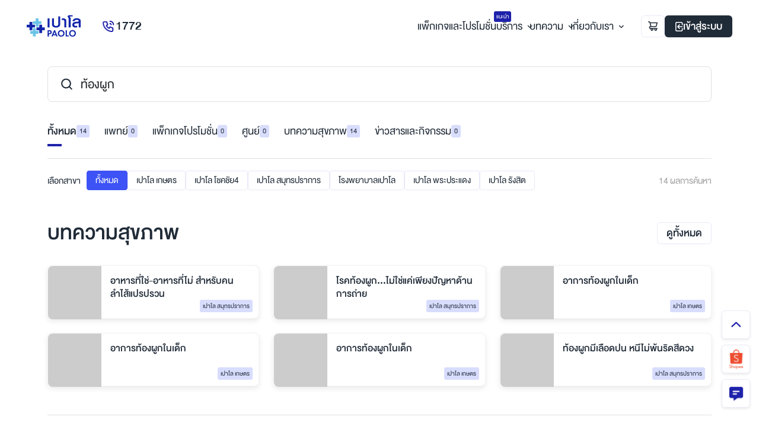

--- FILE ---
content_type: text/html; charset=utf-8
request_url: https://www.paolohospital.com/th-TH/center/Search?s=%E0%B8%97%E0%B9%89%E0%B8%AD%E0%B8%87%E0%B8%9C%E0%B8%B9%E0%B8%81
body_size: 4619
content:
<!DOCTYPE html><html><head><meta charSet="utf-8"/><meta name="viewport" content="width=device-width, initial-scale = 1.0, maximum-scale=1.0, user-scalable=no"/><meta name="apple-mobile-web-app-capable" content="yes"/><meta name="robots" content="index,follow"/><title>ค้นหา</title><meta name="description" content="ค้นหา"/><meta name="keywords" content="โรงพยาบาลเปาโล"/><meta property="og:title" content="ค้นหา"/><meta property="og:description" content="ค้นหา"/><meta property="og:type" content="website"/><meta property="og:image" content="https://www.paolohospital.com/img/logo-pdf.jpg"/><meta property="og:url" content="https://www.paolohospital.com/th-TH/center/Search?s=%E0%B8%97%E0%B9%89%E0%B8%AD%E0%B8%87%E0%B8%9C%E0%B8%B9%E0%B8%81"/><meta property="og:site_name" content="โรงพยาบาลเปาโล | รักษาอย่างเข้าถึง ดูแลอย่างเข้าใจ | โรงพยาบาลเปาโล - Paolo Hospital"/><meta name="twitter:card" content="summary_large_image"/><meta name="twitter:site" content="@PaoloHospital"/><meta name="twitter:creator" content="@PaoloHospital"/><meta itemProp="name" content="ค้นหา"/><meta itemProp="description" content=""/><meta itemProp="image" content="https://www.paolohospital.com/img/logo-pdf.jpg"/><meta name="google-site-verification" content="DUfCI2FLZO7zs7ZRfVmjAifsYPDmb6Kg1tLXRZ6bojo"/><link rel="shortcut icon" href="/img/favicon.ico" type="image/x-icon"/><link rel="icon" href="/img/favicon.ico" type="image/x-icon"/><meta name="next-head-count" content="22"/><link data-next-font="" rel="preconnect" href="/" crossorigin="anonymous"/><link rel="preload" href="/_next/static/css/9a950127f667d4b6.css" as="style"/><link rel="stylesheet" href="/_next/static/css/9a950127f667d4b6.css" data-n-g=""/><noscript data-n-css=""></noscript><script defer="" nomodule="" src="/_next/static/chunks/polyfills-42372ed130431b0a.js"></script><script src="/js/jquery-3.7.1.min.js" defer="" data-nscript="beforeInteractive"></script><script src="/js/bootstrap/popper.min.js" defer="" data-nscript="beforeInteractive"></script><script src="/js/bootstrap/bootstrap.min.js" defer="" data-nscript="beforeInteractive"></script><script src="/js/bootstrap-datepicker.js" defer="" data-nscript="beforeInteractive"></script><script src="/js/bootstrap-datepicker.th.min.js" defer="" data-nscript="beforeInteractive"></script><script src="/js/swiper.js" defer="" data-nscript="beforeInteractive"></script><script src="/js/custom.js" defer="" data-nscript="beforeInteractive"></script><script src="/_next/static/chunks/webpack-43fbccdc7ec5949d.js" defer=""></script><script src="/_next/static/chunks/framework-945b357d4a851f4b.js" defer=""></script><script src="/_next/static/chunks/main-021ace73121211fc.js" defer=""></script><script src="/_next/static/chunks/pages/_app-b87622c186dcfbca.js" defer=""></script><script src="/_next/static/chunks/3f06fcd6-c81e85897ebd7cbf.js" defer=""></script><script src="/_next/static/chunks/pages/%5BlangSlug%5D/%5BbranchSlug%5D/Search-9416e48ddfa5fc61.js" defer=""></script><script src="/_next/static/-63jq7jw9qmfhARf3n_3B/_buildManifest.js" defer=""></script><script src="/_next/static/-63jq7jw9qmfhARf3n_3B/_ssgManifest.js" defer=""></script></head><body><div id="__next"><header class="header"><div class="container"><div class="navbar-brand"><a href="/th-TH/center"><img src="/img/logo.svg" alt=""/></a></div><a class="callcenter" href="tel:1772"><span class="icons icon-phone"></span>1772</a><ul class="nav nav-main"><li><a href="/th-TH/center/Package"><span>แพ็กเกจและโปรโมชั่น <span class="badge">แนะนำ</span></span></a></li><li class="dropdown"><a data-bs-toggle="dropdown" data-bs-display="static" href="/th-TH/center/Search?s=%E0%B8%97%E0%B9%89%E0%B8%AD%E0%B8%87%E0%B8%9C%E0%B8%B9%E0%B8%81#">บริการ<span class="icons arrow"></span></a><ul class="dropdown-menu default"><li><a href="/th-TH/center/Doctor">ค้นหาแพทย์<img class="svg-js icons" src="/img/icons/icon-user.svg" alt=""/></a></li><li><a href="/th-TH/center/Doctor/Consult">ปรึกษาแพทย์ออนไลน์<img class="svg-js icons" src="/img/icons/icon-chat.svg" alt=""/></a></li><li><a href="/th-TH/center/Doctor/Appointments">ทำนัด<img class="svg-js icons" src="/img/icons/icon-calender.svg" alt=""/></a></li><li><a href="/th-TH/center/Clinic">ศูนย์และคลินิก<img class="svg-js icons" src="/img/icons/icon-building.svg" alt=""/></a></li><li><a href="/th-TH/center/PatientVisitor">การเข้ารับบริการ<img class="svg-js icons" src="/img/icons/icon-clipboard-note.svg" alt=""/></a></li><li><a href="/th-TH/center/Deposit">ชำระค่าบริการ<img class="svg-js icons" src="/img/icons/icon-money-insert.svg" alt=""/></a></li></ul></li><li class="dropdown"><a data-bs-toggle="dropdown" data-bs-display="static" href="/th-TH/center/Search?s=%E0%B8%97%E0%B9%89%E0%B8%AD%E0%B8%87%E0%B8%9C%E0%B8%B9%E0%B8%81#">บทความ<span class="icons arrow"></span></a><ul class="dropdown-menu default"><li><a href="/th-TH/center/Article">บทความสุขภาพ<img class="svg-js icons" src="/img/icons/icon-book-open.svg" alt=""/></a></li><li><a href="/th-TH/center/Testimonial">จากใจผู้ใช้บริการ<img class="svg-js icons" src="/img/icons/icon-users-alt.svg" alt=""/></a></li><li><a href="/th-TH/center/Category/NewsEvents">ข่าวสารและกิจกรรม<img class="svg-js icons" src="/img/icons/icon-newspaper.svg" alt=""/></a></li></ul></li><li class="dropdown"><a data-bs-toggle="dropdown" data-bs-display="static" href="/th-TH/center/Search?s=%E0%B8%97%E0%B9%89%E0%B8%AD%E0%B8%87%E0%B8%9C%E0%B8%B9%E0%B8%81#">เกี่ยวกับเรา<span class="icons arrow"></span></a><ul class="dropdown-menu default"><li><a class="url" data-bs-toggle="modal" href="/th-TH/center/Search?s=%E0%B8%97%E0%B9%89%E0%B8%AD%E0%B8%87%E0%B8%9C%E0%B8%B9%E0%B8%81#modalAbout">ข้อมูลโรงพยาบาล<img class="svg-js icons" src="/img/icons/icon-info-circle.svg" alt=""/></a></li><li><a class="url" data-bs-toggle="modal" href="/th-TH/center/Search?s=%E0%B8%97%E0%B9%89%E0%B8%AD%E0%B8%87%E0%B8%9C%E0%B8%B9%E0%B8%81#modalContact">ติดต่อเรา<img class="svg-js icons" src="/img/icons/icon-chat.svg" alt=""/></a></li><li><a class="url" data-bs-toggle="modal" href="/th-TH/center/Search?s=%E0%B8%97%E0%B9%89%E0%B8%AD%E0%B8%87%E0%B8%9C%E0%B8%B9%E0%B8%81#modalVision">วิสัยทัศน์และพันธกิจ<img class="svg-js icons" src="/img/icons/icon-medal.svg" alt=""/></a></li><li><a class="url" data-bs-toggle="modal" href="/th-TH/center/Search?s=%E0%B8%97%E0%B9%89%E0%B8%AD%E0%B8%87%E0%B8%9C%E0%B8%B9%E0%B8%81#modalChairman">สาสน์จากผู้บริหารสูงสุด<img class="svg-js icons" src="/img/icons/icon-note.svg" alt=""/></a></li><li><a class="url" href="/th-TH/center/Search?s=%E0%B8%97%E0%B9%89%E0%B8%AD%E0%B8%87%E0%B8%9C%E0%B8%B9%E0%B8%81#">ร่วมงานกับเรา<img class="svg-js icons" src="/img/icons/icon-bag.svg" alt=""/></a></li><li><a class="url" data-bs-toggle="modal" href="/th-TH/center/Search?s=%E0%B8%97%E0%B9%89%E0%B8%AD%E0%B8%87%E0%B8%9C%E0%B8%B9%E0%B8%81#modal360view">360ํ view<img class="svg-js icons" src="/img/icons/icon-eye.svg" alt=""/></a></li></ul></li><li class="dropdown d-none"><a data-bs-toggle="dropdown" data-bs-display="static" href="/th-TH/center/Search?s=%E0%B8%97%E0%B9%89%E0%B8%AD%E0%B8%87%E0%B8%9C%E0%B8%B9%E0%B8%81#">TH<span class="icons arrow"></span></a><ul class="dropdown-menu default lang"><li><a href="/">TH</a></li><li><a href="/en">EN</a></li></ul></li></ul><ul class="nav nav-genaral"><li class="d-device-block"><a class="btn btn-outline" href="tel:1772"><img class="svg-js" src="/img/icons/icon-phone-call-2.svg" alt=""/></a></li><li><button class="btn btn-outline url"><img class="svg-js" src="/img/icons/icon-cart.svg" alt=""/><span class="badge circle"></span></button></li><li class="d-device-none dropdown profile"><a class="btn" href="/th-TH/center/Customer/Login"><img class="svg-js login" src="/img/icons/icon-login.svg" alt=""/> เข้าสู่ระบบ</a></li><li class="d-device-block"><a class="btn btn-link" data-bs-toggle="offcanvas" href="/th-TH/center/Search?s=%E0%B8%97%E0%B9%89%E0%B8%AD%E0%B8%87%E0%B8%9C%E0%B8%B9%E0%B8%81#offcanvasMenu"><img class="svg-js" src="/img/icons/icon-menu-bars.svg" alt=""/></a></li></ul></div></header><div class="offcanvas offcanvas-menu offcanvas-end" data-bs-backdrop="false" id="offcanvasMenu"><div class="offcanvas-header"><div class="navbar-brand"><img src="/img/logo.svg" alt=""/></div><button type="button" class="btn-close" data-bs-dismiss="offcanvas"></button></div><div class="offcanvas-body"><div class="form-group has-button"><div class="group"><span class="icons icon-search w-20 left"></span><input type="text" class="form-control" placeholder="อาการ, ชื่อแพทย์, ..."/></div><button class="btn btn-link" type="button">ค้นหา</button></div><div class="offcanvas-accordion"><div class="accordion-item"><h6 data-bs-toggle="collapse" data-bs-target="#menu-1">บริการ</h6><div id="menu-1" class="accordion-collapse collapse" data-bs-parent=".offcanvas-accordion"><ul class="nav"><li><a href="/th-TH/center/Package"><img class="svg-js icons" src="/img/icons/icon-plus-square.svg" alt=""/>แพ็กเกจและโปรโมชั่น<span class="badge">แนะนำ</span></a></li><li><a href="/th-TH/center/Doctor"><img class="svg-js icons" src="/img/icons/icon-user.svg" alt=""/>ค้นหาแพทย์</a></li><li><a href="/th-TH/center/Doctor/Consult"><img class="svg-js icons" src="/img/icons/icon-chat.svg" alt=""/>ปรึกษาแพทย์ออนไลน์</a></li><li><a href="/th-TH/center/Doctor/Appointments"><img class="svg-js icons" src="/img/icons/icon-calender.svg" alt=""/>ทำนัด</a></li><li><a href="/th-TH/center/Clinic"><img class="svg-js icons" src="/img/icons/icon-building.svg" alt=""/>ศูนย์และคลินิก</a></li><li><a href="/th-TH/center/PatientVisitor"><img class="svg-js icons" src="/img/icons/icon-clipboard-note.svg" alt=""/>การเข้ารับบริการ</a></li><li><a href="/th-TH/center/Deposit"><img class="svg-js icons" src="/img/icons/icon-money-insert.svg" alt=""/>ชำระค่าบริการ</a></li></ul></div></div><div class="accordion-item"><h6 data-bs-toggle="collapse" data-bs-target="#menu-2">บทความ</h6><div id="menu-2" class="accordion-collapse collapse" data-bs-parent=".offcanvas-accordion"><ul class="nav"><li><a href="/th-TH/center/Article"><img class="svg-js icons" src="/img/icons/icon-book-open.svg" alt=""/>บทความสุขภาพ</a></li><li><a href="/th-TH/center/Testimonial"><img class="svg-js icons" src="/img/icons/icon-users-alt.svg" alt=""/>จากใจผู้ใช้บริการ</a></li><li><a href="/th-TH/center/Category/NewsEvents"><img class="svg-js icons" src="/img/icons/icon-newspaper.svg" alt=""/>ข่าวสารและกิจกรรม</a></li></ul></div></div><div class="accordion-item"><h6 data-bs-toggle="collapse" data-bs-target="#menu-3">เกี่ยวกับเรา</h6><div id="menu-3" class="accordion-collapse collapse" data-bs-parent=".offcanvas-accordion"><ul class="nav"><li><a class="url" data-bs-toggle="modal" href="/th-TH/center/Search?s=%E0%B8%97%E0%B9%89%E0%B8%AD%E0%B8%87%E0%B8%9C%E0%B8%B9%E0%B8%81#modalAbout"><img class="svg-js icons" src="/img/icons/icon-info-circle.svg" alt=""/>ข้อมูลโรงพยาบาล</a></li><li><a class="url" data-bs-toggle="modal" href="/th-TH/center/Search?s=%E0%B8%97%E0%B9%89%E0%B8%AD%E0%B8%87%E0%B8%9C%E0%B8%B9%E0%B8%81#modalContact"><img class="svg-js icons" src="/img/icons/icon-chat.svg" alt=""/>ติดต่อเรา</a></li><li><a class="url" data-bs-toggle="modal" href="/th-TH/center/Search?s=%E0%B8%97%E0%B9%89%E0%B8%AD%E0%B8%87%E0%B8%9C%E0%B8%B9%E0%B8%81#modalVision"><img class="svg-js icons" src="/img/icons/icon-medal.svg" alt=""/>วิสัยทัศน์และพันธกิจ</a></li><li><a class="url" data-bs-toggle="modal" href="/th-TH/center/Search?s=%E0%B8%97%E0%B9%89%E0%B8%AD%E0%B8%87%E0%B8%9C%E0%B8%B9%E0%B8%81#modalChairman"><img class="svg-js icons" src="/img/icons/icon-note.svg" alt=""/>สาสน์จากผู้บริหารสูงสุด</a></li><li><a class="url" data-bs-toggle="modal" href="/th-TH/center/joinus"><img class="svg-js icons" src="/img/icons/icon-bag.svg" alt=""/>ร่วมงานกับเรา</a></li><li><a class="url" data-bs-toggle="modal" href="/th-TH/center/Search?s=%E0%B8%97%E0%B9%89%E0%B8%AD%E0%B8%87%E0%B8%9C%E0%B8%B9%E0%B8%81#modal360view"><img class="svg-js icons" src="/img/icons/icon-eye.svg" alt=""/>360ํ view</a></li></ul></div></div><div class="accordion-item"><h6 data-bs-toggle="collapse" data-bs-target="#menu-4">สาขาของเรา</h6><div id="menu-4" class="accordion-collapse collapse" data-bs-parent=".offcanvas-accordion"><ul class="nav disc"></ul></div></div></div></div><div class="offcanvas-footer"><div class="dropdown profile"></div><div class="lang"><a class="active" href="/">TH</a><span class="vr"></span><a href="/en">EN</a></div></div></div><div id="nocartModal" class="modal modal-success fade"><div class="modal-dialog modal-dialog-centered"><div class="modal-content"><h5 class="text-success">ยังไม่มีสินค้าในตะกร้า</h5></div></div></div><div class="page p-0"><div class="section section-body section-search"><div class="container"><div class="form-group has-button search-general dropdown my-4"><div class="group" data-bs-toggle="dropdown" data-bs-display="static"><span class="icons icon-search-2 left"></span><input type="text" class="form-control" id="keyword" placeholder="พิมพ์คำที่ต้องการค้นหา" autoComplete="off" value="ท้องผูก"/></div><button class="btn btn-link d-none" type="button"><img class="svg-js delete" src="/img/icons/icon-close.svg" alt=""/></button></div><div class="filter-row w-buttons total"><div class="swiper-container swiper-filter-list  autoplay-disabled"><div class="swiper-wrapper"><div class="swiper-slide active"><a class="d-flex" href="/th-TH/center/Search?s=%E0%B8%97%E0%B9%89%E0%B8%AD%E0%B8%87%E0%B8%9C%E0%B8%B9%E0%B8%81#">ทั้งหมด <span class="badge">0</span></a></div><div class="swiper-slide"><a class="d-flex" href="/th-TH/center/Search/Doctor?page=1&amp;s=%E0%B8%97%E0%B9%89%E0%B8%AD%E0%B8%87%E0%B8%9C%E0%B8%B9%E0%B8%81">แพทย์ <span class="badge">0</span></a></div><div class="swiper-slide"><a class="d-flex" href="/th-TH/center/Search/Package?page=1&amp;s=%E0%B8%97%E0%B9%89%E0%B8%AD%E0%B8%87%E0%B8%9C%E0%B8%B9%E0%B8%81">แพ็กเกจโปรโมชั่น <span class="badge">0</span></a></div><div class="swiper-slide"><a class="d-flex" href="/th-TH/center/Search/Center?s=%E0%B8%97%E0%B9%89%E0%B8%AD%E0%B8%87%E0%B8%9C%E0%B8%B9%E0%B8%81">ศูนย์ <span class="badge">0</span></a></div><div class="swiper-slide"><a class="d-flex" href="/th-TH/center/Search/Article?page=1&amp;s=%E0%B8%97%E0%B9%89%E0%B8%AD%E0%B8%87%E0%B8%9C%E0%B8%B9%E0%B8%81">บทความสุขภาพ <span class="badge">0</span></a></div><div class="swiper-slide"><a class="d-flex" href="/th-TH/center/Search/NewsEvents?page=1&amp;s=ท้องผูก">ข่าวสารและกิจกรรม <span class="badge">0</span></a></div><div class="swiper-slide d-none"><a class="d-flex" href="search-result-website.html">หน้าเว็บ <span class="badge">6</span></a></div></div></div><div class="swiper-button swiper-button-prev"><span class="icons"></span></div><div class="swiper-button swiper-button-next"><span class="icons"></span></div></div><div class="filter-row w-buttons branch line-top-1 pb-lg-5 pb-2"><ul class="nav nav-buttons style-2 filter border-top-0"><li class="title">เลือกสาขา</li><li><button type="button" class="btn btn-outline active">ทั้งหมด</button></li></ul><div class="infos ms-auto"><p class="text-result ms-sm-auto">0<!-- --> ผลการค้นหา</p></div></div><div class="text-center pb-5"><div class="spinner spinner-grow"></div></div><div class="d-block m-5 p-1"></div></div></div><div id="modalClinic" class="modal modal-655 modal-about-branch fade"><div class="modal-dialog modal-dialog-centered"><div class="modal-content"><div class="modal-header"><div class="d-flex"><div class="card-icon"><img class="svg-js" src="/img/icons/icon-map-marker.svg" alt=""/></div><h5>เลือกสาขารพ.</h5></div><button type="button" class="btn-close" data-bs-dismiss="modal"></button></div><div class="modal-body"><div class="row g-2-custom mb-2">ไม่พบสาขา</div></div></div></div></div><div class="section section-followus wow fadeIn"><div class="container"><div class="navbar-brand"><img src="/img/logo.svg" alt=""/></div><div class="section-group"><div class="form-group has-button w-375"><div class="group"><span class="icons icon-envelope left"></span><input type="text" class="form-control" placeholder="สมัครรับข่าวสาร"/></div><button class="btn btn-link" type="button">ยืนยัน</button></div><div class="followus"></div></div></div></div><footer class="footer wow fadeIn"><div class="footer-primary"><div class="container"><div class="footer-contact"><div class="contact-item"><a class="card-link" href="tel:1772"></a><div class="icons"><img class="svg-js gray" src="/img/icons/icon-phone-call-2.svg" alt=""/></div><div class="info"><p>เบอร์โทร</p><h4>1772</h4></div></div><div class="contact-item"><a class="card-link" href="/cdn-cgi/l/email-protection#1c6c7d7370735c6c7d73707374736f6c75687d70327f7371"></a><div class="icons mail"><img class="svg-js gray" src="/img/icons/icon-envelope.svg" alt=""/></div><div class="info"><p>อีเมล</p><h4><a href="/cdn-cgi/l/email-protection" class="__cf_email__" data-cfemail="9cecfdf3f0f3dcecfdf3f0f3f4f3efecf5e8fdf0b2fff3f1">[email&#160;protected]</a></h4></div></div></div><div class="footer-accordion footer-group"><div class="col"><h6 data-bs-toggle="collapse" data-bs-target="#navfooter1"><small>สาขาของเรา</small></h6><div id="navfooter1" class="accordion-collapse collapse" data-bs-parent=".footer-accordion"><ul class="nav nav-footer dics"></ul></div></div><div class="col"><h6 data-bs-toggle="collapse" data-bs-target="#navfooter2"><small>บริการ</small></h6><div id="navfooter2" class="accordion-collapse collapse" data-bs-parent=".footer-accordion"><ul class="nav nav-footer"><li><a href="/th-TH/center/Package">แพ็กเกจและโปรโมชั่น</a></li><li><a href="/th-TH/center/Doctor">ค้นหาแพทย์</a></li><li><a href="/th-TH/center/Doctor/Consult">ปรึกษาแพทย์ออนไลน์</a></li><li><a href="/th-TH/center/PatientVisitor">การเข้ารับบริการ</a></li><li><a href="/th-TH/center/Doctor/Appointments">ทำนัด</a></li><li><a href="/th-TH/center/Clinic">ศูนย์และคลินิก</a></li><li><a href="/th-TH/center/Deposit">ชำระค่าบริการ</a></li></ul></div></div><div class="col"><h6 data-bs-toggle="collapse" data-bs-target="#navfooter3"><small>บทความ</small></h6><div id="navfooter3" class="accordion-collapse collapse" data-bs-parent=".footer-accordion"><ul class="nav nav-footer"><li><a href="/th-TH/center/Article">บทความสุขภาพ</a></li><li><a href="/th-TH/center/Testimonial">จากใจผู้ใช้บริการ</a></li><li><a href="/th-TH/center/Category/NewsEvents">ข่าวสารและกิจกรรม</a></li></ul></div></div><div class="col"><h6 data-bs-toggle="collapse" data-bs-target="#navfooter4"><small>เกี่ยวกับเรา</small></h6><div id="navfooter4" class="accordion-collapse collapse" data-bs-parent=".footer-accordion"><ul class="nav nav-footer"><li><a data-bs-toggle="modal" href="/th-TH/center/Search?s=%E0%B8%97%E0%B9%89%E0%B8%AD%E0%B8%87%E0%B8%9C%E0%B8%B9%E0%B8%81#modalAbout">ข้อมูลโรงพยาบาล</a></li><li><a data-bs-toggle="modal" href="/th-TH/center/Search?s=%E0%B8%97%E0%B9%89%E0%B8%AD%E0%B8%87%E0%B8%9C%E0%B8%B9%E0%B8%81#modalContact">ติดต่อเรา</a></li><li><a data-bs-toggle="modal" href="/th-TH/center/Search?s=%E0%B8%97%E0%B9%89%E0%B8%AD%E0%B8%87%E0%B8%9C%E0%B8%B9%E0%B8%81#modalVision">วิสัยทัศน์และพันธกิจ</a></li><li><a data-bs-toggle="modal" href="/th-TH/center/Search?s=%E0%B8%97%E0%B9%89%E0%B8%AD%E0%B8%87%E0%B8%9C%E0%B8%B9%E0%B8%81#modalChairman">สาส์นจากผู้บริหารสูงสุด</a></li><li><a href="/th-TH/center/Search?s=%E0%B8%97%E0%B9%89%E0%B8%AD%E0%B8%87%E0%B8%9C%E0%B8%B9%E0%B8%81#">ร่วมงานกับเรา</a></li></ul></div></div></div></div></div><div class="footer-secondary"><div class="container"><div class="col"><div class="link-group d-flex"><h6><a href="/th-TH/center/Search?s=%E0%B8%97%E0%B9%89%E0%B8%AD%E0%B8%87%E0%B8%9C%E0%B8%B9%E0%B8%81#"><small>นโยบายความเป็นส่วนตัว</small></a></h6><div class="vr"></div><h6><a href="/th-TH/center/Search?s=%E0%B8%97%E0%B9%89%E0%B8%AD%E0%B8%87%E0%B8%9C%E0%B8%B9%E0%B8%81#"><small>นโยบาย Cookie</small></a></h6></div><h6 class="d-none d-sm-block"><small class="gray">© 2024 Paolo Hospital. All Right Reserved</small></h6></div><div class="col col-left"><p class="d-sm-none d-block"><small>© 2024 Paolo Hospital.<br/>All Right Reserved</small></p><div class="bdms"><p>A MEMBER OF</p><img src="/img/thumb/bdms.png" alt=""/></div><div class="vr"></div><div class="dbd d-none"><a title="กรมพัฒนาธุรกิจการค้า Trustmarkthai" href="/th-TH/center/Search?s=%E0%B8%97%E0%B9%89%E0%B8%AD%E0%B8%87%E0%B8%9C%E0%B8%B9%E0%B8%81#"><img src="/img/thumb/dbd.png" alt=""/></a></div></div></div></div></footer><div class="sticky-buttons"><button class="btn btn-outline totop" type="button"><img src="/img/icons/icon-arrow-blue-2.svg" alt=""/></button><a class="btn btn-outline" target="_blank" href="https://shopee.co.th/paolohospital_official"><img class="icons" src="/img/thumb/shopee.png" alt=""/></a><div class="button-group"><button class="btn btn-outline btn-collapse" type="button" data-bs-toggle="collapse" data-bs-target="#collapseBtn"><img class="icons" src="/img/thumb/chat.png" alt=""/></button><div class="collapse" id="collapseBtn"><div class="d-block"><a class="btn btn-outline" target="_blank" href="https://page.line.me/545ssmha"><img class="icons" src="/img/thumb/line.png" alt=""/></a><a class="btn btn-outline" target="_blank" href="https://www.facebook.com/messages/t/323734698408492"><img class="icons" src="/img/thumb/messenger.png" alt=""/></a><button class="btn close" type="button" data-bs-toggle="collapse" data-bs-target="#collapseBtn"><img class="svg-js" src="/img/icons/icon-mene-close.svg" alt=""/></button></div></div></div></div><div id="modalBranch" class="modal modal-655 modal-about-branch fade"><div class="modal-dialog modal-dialog-centered"><div class="modal-content"><div class="modal-header"><div class="d-flex"><div class="card-icon"><img class="svg-js" src="/img/icons/icon-map-marker.svg" alt=""/></div><h5>เลือกสาขารพ.</h5></div><button type="button" class="btn-close" data-bs-dismiss="modal"></button></div><div class="modal-body"><div class="row g-2-custom mb-2"></div></div></div></div></div><div id="modalAbout" class="modal modal-655 modal-about-branch fade"><div class="modal-dialog modal-dialog-centered"><div class="modal-content"><div class="modal-header"><div class="d-flex"><div class="card-icon"><img class="svg-js" src="/img/icons/icon-map-marker.svg" alt=""/></div><h5>เลือกสาขารพ.</h5></div><button type="button" class="btn-close" data-bs-dismiss="modal"></button></div><div class="modal-body"><div class="row g-2-custom mb-2"></div></div></div></div></div><div id="modalVision" class="modal modal-655 modal-about-branch fade"><div class="modal-dialog modal-dialog-centered"><div class="modal-content"><div class="modal-header"><div class="d-flex"><div class="card-icon"><img class="svg-js" src="/img/icons/icon-map-marker.svg" alt=""/></div><h5>เลือกสาขารพ.</h5></div><button type="button" class="btn-close" data-bs-dismiss="modal"></button></div><div class="modal-body"><div class="row g-2-custom mb-2"></div></div></div></div></div><div id="modalChairman" class="modal modal-655 modal-about-branch fade"><div class="modal-dialog modal-dialog-centered"><div class="modal-content"><div class="modal-header"><div class="d-flex"><div class="card-icon"><img class="svg-js" src="/img/icons/icon-map-marker.svg" alt=""/></div><h5>เลือกสาขารพ.</h5></div><button type="button" class="btn-close" data-bs-dismiss="modal"></button></div><div class="modal-body"><div class="row g-2-custom mb-2"></div></div></div></div></div><div id="modalContact" class="modal modal-655 modal-about-branch fade"><div class="modal-dialog modal-dialog-centered"><div class="modal-content"><div class="modal-header"><div class="d-flex"><div class="card-icon"><img class="svg-js" src="/img/icons/icon-map-marker.svg" alt=""/></div><h5>เลือกสาขารพ.</h5></div><button type="button" class="btn-close" data-bs-dismiss="modal"></button></div><div class="modal-body"><div class="row g-2-custom mb-2"></div></div></div></div></div><div id="modal360view" class="modal modal-655 modal-about-branch fade"><div class="modal-dialog modal-dialog-centered"><div class="modal-content"><div class="modal-header"><div class="d-flex"><div class="card-icon"><img class="svg-js" src="/img/icons/icon-map-marker.svg" alt=""/></div><h5>เลือกสาขารพ.</h5></div><button type="button" class="btn-close" data-bs-dismiss="modal"></button></div><div class="modal-body"><div class="row g-2-custom mb-2"></div></div></div></div></div><div id="modalCart" class="modal modal-655 modal-about-branch fade"><div class="modal-dialog modal-dialog-centered"><div class="modal-content"><div class="modal-header"><div class="d-flex"><div class="card-icon"><img class="svg-js" src="/img/icons/icon-cart-3.svg" alt=""/></div><h5>ตะกร้าสินค้าของคุณ</h5></div><button type="button" class="btn-close" data-bs-dismiss="modal"></button></div><div class="modal-body"><div class="row g-2-custom mb-2"><p class="text-center">ยังไม่มีสินค้าในตะกร้า</p></div></div></div></div></div><div id="modalRoom" class="modal modal-655 modal-about-branch fade"><div class="modal-dialog modal-dialog-centered"><div class="modal-content"><div class="modal-header"><div class="d-flex"><div class="card-icon"><img class="svg-js" src="/img/icons/icon-map-marker.svg" alt=""/></div><h5>เลือกสาขารพ.</h5></div><button type="button" class="btn-close" data-bs-dismiss="modal"></button></div><div class="modal-body"><div class="row g-2-custom mb-2"></div></div></div></div></div></div></div><script data-cfasync="false" src="/cdn-cgi/scripts/5c5dd728/cloudflare-static/email-decode.min.js"></script><script id="__NEXT_DATA__" type="application/json">{"props":{"pageProps":{"title":"ค้นหา","description":"ค้นหา","langSlug":"th-TH","branchSlug":"center","rootSlug":"/th-TH/center/"},"__N_SSP":true},"page":"/[langSlug]/[branchSlug]/Search","query":{"s":"ท้องผูก","langSlug":"th-TH","branchSlug":"center"},"buildId":"-63jq7jw9qmfhARf3n_3B","isFallback":false,"isExperimentalCompile":false,"gssp":true,"scriptLoader":[]}</script></body></html>

--- FILE ---
content_type: application/javascript; charset=UTF-8
request_url: https://www.paolohospital.com/_next/static/chunks/pages/%5BlangSlug%5D/%5BbranchSlug%5D/Search/Center-5b8b9b77ed60d35c.js
body_size: 2463
content:
(self.webpackChunk_N_E=self.webpackChunk_N_E||[]).push([[6786],{89001:function(e,s,a){(window.__NEXT_P=window.__NEXT_P||[]).push(["/[langSlug]/[branchSlug]/Search/Center",function(){return a(39444)}])},39444:function(e,s,a){"use strict";a.r(s),a.d(s,{__N_SSP:function(){return u},default:function(){return h}});var l=a(85893),t=a(67294),i=a(11163),n=a(21334),r=a(70572),c=a(41664),d=a.n(c),o=a(86501),u=!0;function h(e){let s=(0,i.useRouter)(),[a,c]=t.useState([]),[u,h]=t.useState([]),[m,g]=t.useState([]),[p,x]=t.useState([]),[j,N]=t.useState([]),[b,f]=t.useState(0),[y,S]=t.useState(0),[w,v]=t.useState(0),[q,_]=t.useState(0),[k,C]=t.useState(0),[E,I]=t.useState(0),[P,A]=t.useState([]),[L,D]=t.useState(null),[F,O]=t.useState(null),[T,R]=t.useState(!0);async function V(a,l){return await (0,n.a8)("Search/AllSearchDoctor",{search_keyword:a,site:null!=l?l:"",lang:e.langSlug,center_id:""!==s.query.center_id?s.query.center_id:null})}async function X(s,a){return await (0,n.a8)("Search/ShortSearchPackage",{search_keyword:s,site:null!=a?a:"",lang:e.langSlug})}async function Z(s,a){return await (0,n.a8)("Search/AllSearchCenter",{search_keyword:s,site:null!=a?a:"",lang:e.langSlug})}async function B(s,a){return await (0,n.a8)("Search/ShortSearchArticle",{search_keyword:s,article_type:"article",site:null!=a?a:"",lang:e.langSlug})}async function K(s,a){return await (0,n.a8)("Search/ShortSearchArticle",{search_keyword:s,article_type:"news",site:null!=a?a:"",lang:e.langSlug})}t.useEffect(()=>{$(".swiper-filter-list").each(function(e,s){var a=$(this);new Swiper(this,{speed:700,effect:"slide",spaceBetween:25,slidesPerView:"auto",loop:!1,freeMode:!0,watchOverflow:!0,observer:!0,observeParents:!0,pagination:{el:a.parent().find(".swiper-pagination"),clickable:!0},navigation:{nextEl:a.parent().find(".swiper-button-next")[0],prevEl:a.parent().find(".swiper-button-prev")[0]}})}),async function(){try{let s=e.branchCategory;(!s||s.length<=0)&&(s=await n.Th()),A(s)}catch(e){}}()},[]),t.useEffect(()=>{!async function(){try{var e;let a=s.query.s,l=null!==(e=s.query.site)&&void 0!==e?e:null;if(a){if(a.length>2){R(!0);let e=await V(a,l);c(e.doctorLists);let s=await X(a,l);h(s.packageLists);let t=await Z(a,l);g(t.centerItem);let i=await B(a,l);x(i.articleLists);let n=await K(a,l);N(n.articleLists);let r=0;if(null!==e.pagination){let s=e.pagination.totalItems;r+=s,f(s)}if(null!==s.pagination){let e=s.pagination.totalItems;r+=e,S(e)}if(null!==t.pagination){let e=t.pagination.totalItems;r+=e,v(e)}if(null!==i.pagination){let e=i.pagination.totalItems;r+=e,C(e)}if(null!==n.pagination){let e=n.pagination.totalItems;r+=e,I(e)}_(r),R(!1)}else o.ZP.error("ระบุคำค้นหามากกว่า 3 ตัวอักษรขึ้นไป",{position:"bottom-center"})}}catch(e){}}()},[s.asPath]);let M=async a=>{if("Enter"!==a.key||!a.target.value)return!1;a.target.value.length>2?s.push(e.rootSlug+"Search/Center?s="+a.target.value):o.ZP.error("ระบุคำค้นหามากกว่า 3 ตัวอักษรขึ้นไป",{position:"bottom-center"})};return(0,l.jsxs)(l.Fragment,{children:[(0,l.jsx)("div",{className:"section section-body section-search",children:(0,l.jsxs)("div",{className:"container",children:[(0,l.jsxs)("div",{className:"form-group has-button search-general dropdown my-4",children:[(0,l.jsxs)("div",{className:"group","data-bs-toggle":"dropdown","data-bs-display":"static",children:[(0,l.jsx)("span",{className:"icons icon-search-2 left"}),(0,l.jsx)("input",{type:"text",className:"form-control",id:"keyword",defaultValue:s.query.s,placeholder:"พิมพ์คำที่ต้องการค้นหา",autoComplete:"off",onKeyUp:e=>M(e)},s.query.s)]}),(0,l.jsx)("button",{className:"btn btn-link d-none",type:"button",children:(0,l.jsx)("img",{className:"svg-js delete",src:"/img/icons/icon-close.svg",alt:""})})]}),(0,l.jsxs)("div",{className:"filter-row w-buttons total",children:[(0,l.jsx)("div",{className:"swiper-container swiper-filter-list  autoplay-disabled",children:(0,l.jsxs)("div",{className:"swiper-wrapper",children:[(0,l.jsx)("div",{className:"swiper-slide",children:(0,l.jsxs)(d(),{className:"d-flex",href:e.rootSlug+"Search?s="+s.query.s+(s.query.site?"&site="+s.query.site:""),children:["ทั้งหมด ",(0,l.jsx)("span",{className:"badge",children:q})]})}),(0,l.jsx)("div",{className:"swiper-slide",children:(0,l.jsxs)(d(),{className:"d-flex",href:e.rootSlug+"Search/Doctor?page=1&s="+s.query.s+(s.query.site?"&site="+s.query.site:""),children:["แพทย์ ",(0,l.jsx)("span",{className:"badge",children:b})]})}),(0,l.jsx)("div",{className:"swiper-slide",children:(0,l.jsxs)(d(),{className:"d-flex",href:e.rootSlug+"Search/Package?page=1&s="+s.query.s+(s.query.site?"&site="+s.query.site:""),children:["แพ็กเกจโปรโมชั่น ",(0,l.jsx)("span",{className:"badge",children:y})]})}),(0,l.jsx)("div",{className:"swiper-slide active",children:(0,l.jsxs)(d(),{className:"d-flex",href:e.rootSlug+"Search/Center?s="+s.query.s+(s.query.site?"&site="+s.query.site:""),children:["ศูนย์ ",(0,l.jsx)("span",{className:"badge",children:w})]})}),(0,l.jsx)("div",{className:"swiper-slide",children:(0,l.jsxs)(d(),{className:"d-flex",href:e.rootSlug+"Search/Article?page=1&s="+s.query.s+(s.query.site?"&site="+s.query.site:""),children:["บทความสุขภาพ ",(0,l.jsx)("span",{className:"badge",children:k})]})}),(0,l.jsx)("div",{className:"swiper-slide",children:(0,l.jsxs)("a",{className:"d-flex",href:e.rootSlug+"Search/NewsEvents?page=1&s="+s.query.s+(s.query.site?"&site="+s.query.site:""),children:["ข่าวสารและกิจกรรม ",(0,l.jsx)("span",{className:"badge",children:E})]})}),(0,l.jsx)("div",{className:"swiper-slide d-none",children:(0,l.jsxs)("a",{className:"d-flex",href:"search-result-website.html",children:["หน้าเว็บ ",(0,l.jsx)("span",{className:"badge",children:"6"})]})})]})}),(0,l.jsx)("div",{className:"swiper-button swiper-button-prev",children:(0,l.jsx)("span",{className:"icons"})}),(0,l.jsx)("div",{className:"swiper-button swiper-button-next",children:(0,l.jsx)("span",{className:"icons"})})]}),(0,l.jsxs)("div",{className:"filter-row w-buttons branch line-top-1 pb-lg-5 pb-2",children:[(0,l.jsxs)("ul",{className:"nav nav-buttons style-2 filter border-top-0",children:[(0,l.jsx)("li",{className:"title",children:"เลือกสาขา"}),(0,l.jsx)("li",{children:(0,l.jsx)("button",{type:"button",className:"btn btn-outline "+(s.query.site?"":"active"),onClick:()=>{s.query.s?s.push(e.rootSlug+"Search/Center?s="+s.query.s):s.push(e.rootSlug+"Search")},children:"ทั้งหมด"})}),P.length>0?(0,l.jsx)(l.Fragment,{children:P.map((a,t)=>(0,l.jsx)("li",{className:"swiper-slide",children:(0,l.jsx)("button",{type:"button",className:"btn btn-outline "+(s.query.site===a.site?"active":""),onClick:()=>{s.query.s?s.push(e.rootSlug+"Search/Center?s="+s.query.s+"&site="+a.site):s.push(e.rootSlug+"Search/Center?site="+a.site)},children:a.branchName})},t))}):""]}),(0,l.jsx)("div",{className:"infos ms-auto",children:(0,l.jsxs)("p",{className:"text-result ms-sm-auto",children:[w>0?n.x6(w):"0"," ผลการค้นหา"]})})]}),T?(0,l.jsx)("div",{className:"text-center pb-5",children:(0,l.jsx)("div",{className:"spinner spinner-grow"})}):"",!T&&m.length>0?(0,l.jsx)(l.Fragment,{children:(0,l.jsx)("div",{className:"row g-lg-4 g-3",children:m.map((a,t)=>(0,l.jsx)("div",{className:"col-lg-4 col-sm-6",children:(0,l.jsxs)("div",{className:"card-info thumb",children:[s.query.site?(0,l.jsx)(d(),{className:"card-link",href:"/"+e.langSlug+"/"+s.query.site+"/Clinic/Details/"+a.center_AliasName}):(0,l.jsx)(d(),{href:"#modalClinic","data-bs-toggle":"modal",className:"card-link",onClick:e=>{D(a.center_AliasName),O(a.branchList)}}),(0,l.jsx)("div",{className:"card-photo center",children:(0,l.jsx)("div",{className:"photo",style:{backgroundImage:'url("'+(null!==a.pictureIcon?n.sQ(a.pictureIcon):r.wx)+'")'},children:(0,l.jsx)("img",{src:"/img/thumb/frame-100x100.png",alt:""})})}),(0,l.jsxs)("div",{className:"card-body d-flex",children:[(0,l.jsx)("h6",{className:"my-auto",children:a.centerName}),(0,l.jsx)("ul",{className:"label-lists xs d-none",children:(0,l.jsx)("li",{children:(0,l.jsx)("span",{className:"label",children:"พหลโยธิน"})})})]})]})},t))})}):"",T||0!==q?"":(0,l.jsxs)("div",{className:"card-empty-page",children:[(0,l.jsx)("div",{className:"card-icon wow fadeInRight",children:(0,l.jsx)("img",{src:"/img/icons/icon-search-gif.gif",alt:""})}),(0,l.jsxs)("div",{className:"card-body wow fadeIn",children:[(0,l.jsxs)("h5",{children:["ขออภัย ระบบไม่พบผลลัพธ์ที่คุณค้นหา",(0,l.jsx)("br",{}),"กรุณาลองใช้คำค้นหาอื่น"]}),(0,l.jsx)("h6",{children:"คำค้นหาแนะนำ"}),(0,l.jsxs)("ul",{className:"nav nav-buttons style-2 border-top-0",children:[(0,l.jsx)("li",{children:(0,l.jsx)(d(),{className:"btn btn-outline",href:e.rootSlug+"Search?s=อายุรกรรม",children:"อายุรกรรม"})}),(0,l.jsx)("li",{children:(0,l.jsx)(d(),{className:"btn btn-outline",href:e.rootSlug+"Search?s=ตรวจสุขภาพ",children:"ตรวจสุขภาพ"})}),(0,l.jsx)("li",{children:(0,l.jsx)(d(),{className:"btn btn-outline",href:e.rootSlug+"Search?s=สูตินารี",children:"สูตินารี"})})]})]})]}),(0,l.jsx)("div",{className:"d-block m-5 p-1"})]})}),(0,l.jsx)("div",{id:"modalClinic",className:"modal modal-655 modal-about-branch fade",children:(0,l.jsx)("div",{className:"modal-dialog modal-dialog-centered",children:(0,l.jsxs)("div",{className:"modal-content",children:[(0,l.jsxs)("div",{className:"modal-header",children:[(0,l.jsxs)("div",{className:"d-flex",children:[(0,l.jsx)("div",{className:"card-icon",children:(0,l.jsx)("img",{className:"svg-js",src:"/img/icons/icon-map-marker.svg",alt:""})}),(0,l.jsx)("h5",{children:"เลือกสาขารพ."})]}),(0,l.jsx)("button",{type:"button",className:"btn-close","data-bs-dismiss":"modal"})]}),(0,l.jsx)("div",{className:"modal-body",children:(0,l.jsx)("div",{className:"row g-2-custom mb-2",children:null!==F&&F.length>0?F.map((a,t)=>(0,l.jsx)("div",{className:"col-sm-6",children:(0,l.jsx)("button",{type:"button",className:"link-item",onClick:()=>{s.push("/"+e.langSlug+"/"+a.site+"/Clinic/Details/"+L),$("#modalClinic").modal("hide")},children:(0,l.jsx)("p",{children:a.name})})},t)):"ไม่พบสาขา"})})]})})})]})}}},function(e){e.O(0,[2888,9774,179],function(){return e(e.s=89001)}),_N_E=e.O()}]);

--- FILE ---
content_type: image/svg+xml
request_url: https://www.paolohospital.com/img/icons/icon-clipboard-note.svg
body_size: 191
content:
<svg width="18" height="19" viewBox="0 0 18 19" fill="none" xmlns="http://www.w3.org/2000/svg">
<path d="M9.75 11H6.75C6.55109 11 6.36032 11.079 6.21967 11.2197C6.07902 11.3603 6 11.5511 6 11.75C6 11.9489 6.07902 12.1397 6.21967 12.2803C6.36032 12.421 6.55109 12.5 6.75 12.5H9.75C9.94891 12.5 10.1397 12.421 10.2803 12.2803C10.421 12.1397 10.5 11.9489 10.5 11.75C10.5 11.5511 10.421 11.3603 10.2803 11.2197C10.1397 11.079 9.94891 11 9.75 11ZM12.75 3.5H11.865C11.7103 3.06234 11.4239 2.68325 11.0453 2.4147C10.6667 2.14616 10.2142 2.0013 9.75 2H8.25C7.78579 2.0013 7.33335 2.14616 6.9547 2.4147C6.57605 2.68325 6.28974 3.06234 6.135 3.5H5.25C4.65326 3.5 4.08097 3.73705 3.65901 4.15901C3.23705 4.58097 3 5.15326 3 5.75V14.75C3 15.3467 3.23705 15.919 3.65901 16.341C4.08097 16.7629 4.65326 17 5.25 17H12.75C13.3467 17 13.919 16.7629 14.341 16.341C14.7629 15.919 15 15.3467 15 14.75V5.75C15 5.15326 14.7629 4.58097 14.341 4.15901C13.919 3.73705 13.3467 3.5 12.75 3.5ZM7.5 4.25C7.5 4.05109 7.57902 3.86032 7.71967 3.71967C7.86032 3.57902 8.05109 3.5 8.25 3.5H9.75C9.94891 3.5 10.1397 3.57902 10.2803 3.71967C10.421 3.86032 10.5 4.05109 10.5 4.25V5H7.5V4.25ZM13.5 14.75C13.5 14.9489 13.421 15.1397 13.2803 15.2803C13.1397 15.421 12.9489 15.5 12.75 15.5H5.25C5.05109 15.5 4.86032 15.421 4.71967 15.2803C4.57902 15.1397 4.5 14.9489 4.5 14.75V5.75C4.5 5.55109 4.57902 5.36032 4.71967 5.21967C4.86032 5.07902 5.05109 5 5.25 5H6V5.75C6 5.94891 6.07902 6.13968 6.21967 6.28033C6.36032 6.42098 6.55109 6.5 6.75 6.5H11.25C11.4489 6.5 11.6397 6.42098 11.7803 6.28033C11.921 6.13968 12 5.94891 12 5.75V5H12.75C12.9489 5 13.1397 5.07902 13.2803 5.21967C13.421 5.36032 13.5 5.55109 13.5 5.75V14.75ZM11.25 8H6.75C6.55109 8 6.36032 8.07902 6.21967 8.21967C6.07902 8.36032 6 8.55109 6 8.75C6 8.94891 6.07902 9.13968 6.21967 9.28033C6.36032 9.42098 6.55109 9.5 6.75 9.5H11.25C11.4489 9.5 11.6397 9.42098 11.7803 9.28033C11.921 9.13968 12 8.94891 12 8.75C12 8.55109 11.921 8.36032 11.7803 8.21967C11.6397 8.07902 11.4489 8 11.25 8Z" fill="#616161"/>
</svg>


--- FILE ---
content_type: application/javascript; charset=UTF-8
request_url: https://www.paolohospital.com/_next/static/chunks/pages/%5BlangSlug%5D/%5BbranchSlug%5D/Search/Doctor-6ee6be81d0ab8ba1.js
body_size: 8342
content:
(self.webpackChunk_N_E=self.webpackChunk_N_E||[]).push([[7236],{39757:function(e,a,t){(window.__NEXT_P=window.__NEXT_P||[]).push(["/[langSlug]/[branchSlug]/Search/Doctor",function(){return t(7589)}])},7589:function(e,a,t){"use strict";t.r(a),t.d(a,{__N_SSP:function(){return m},default:function(){return f}});var s=t(85893),n=t(67294),r=t(11163),l=t(21334),i=t(70572),o=t(41664),c=t.n(o),u=t(11358),d=t.n(u),p=t(70763),g=t(86455),h=t.n(g),m=!0;function f(e){let a=(0,r.useRouter)(),[t,o]=n.useState([]),[u,g]=n.useState([]),[m,f]=n.useState([]),[b,v]=n.useState([]),[x,y]=n.useState([]),[N,j]=n.useState([]),[C,k]=n.useState(0),[P,S]=n.useState(0),[w,L]=n.useState(0),[_,q]=n.useState(0),[E,O]=n.useState(0),[R,A]=n.useState(0),[D,T]=n.useState([]),[B,I]=n.useState(null),[F,H]=n.useState(null),[M,J]=n.useState(null),[Z,K]=n.useState(null),[U,V]=n.useState(null),[G,W]=n.useState(null),[Y,X]=n.useState("desc"),[Q,z]=n.useState(!1),[ee,ea]=n.useState(0),[et,es]=n.useState(null),[en,er]=n.useState(!0);async function el(t,s){return await (0,l.a8)("Search/AllSearchDoctor",{search_keyword:t,site:null!=s?s:"",lang:e.langSlug,center_id:""!==a.query.center_id?a.query.center_id:null})}async function ei(a,t){return await (0,l.a8)("Search/ShortSearchPackage",{search_keyword:a,site:null!=t?t:"",lang:e.langSlug})}async function eo(a,t){return await (0,l.a8)("Search/ShortSearchCenter",{search_keyword:a,site:null!=t?t:"",lang:e.langSlug})}async function ec(t,s){var n,r;return await (0,l.a8)("Search/AllSearchArticle",{search_keyword:t,article_type:"article",page:null!==(n=a.query.page)&&void 0!==n?n:1,center_id:""!==a.query.center_id?a.query.center_id:null,symptom_id:""!==a.query.symptom_id?a.query.symptom_id:null,sort_date:null!==(r=a.query.sort_date)&&void 0!==r?r:"desc",site:null!=s?s:"",lang:e.langSlug})}async function eu(a,t){return await (0,l.a8)("Search/ShortSearchArticle",{search_keyword:a,article_type:"news",site:null!=t?t:"",lang:e.langSlug})}n.useEffect(()=>{$(".swiper-filter-list").each(function(e,a){var t=$(this);new Swiper(this,{speed:700,effect:"slide",spaceBetween:25,slidesPerView:"auto",loop:!1,freeMode:!0,watchOverflow:!0,observer:!0,observeParents:!0,pagination:{el:t.parent().find(".swiper-pagination"),clickable:!0},navigation:{nextEl:t.parent().find(".swiper-button-next")[0],prevEl:t.parent().find(".swiper-button-prev")[0]}})}),async function(){try{let a=e.branchCategory;(!a||a.length<=0)&&(a=await l.Th()),T(a);let t=await eg(),s=[];if(t)for(let e of t)s.push({label:e.refName,value:e.sysLookupId});es(s)}catch(e){}}()},[]),n.useEffect(()=>{!async function(){try{var e;let t=a.query.s,s=null!==(e=a.query.site)&&void 0!==e?e:null;if(t){if(t.length>2){er(!0);let e=await el(t,s);o(e.doctorLists),y(e.pagination);let a=await ei(t,s);g(a.packageLists);let n=await eo(t,s);f(n.centerItem);let r=await ec(t,s);v(r.articleLists);let l=await eu(t,s);j(l.articleLists);let i=0;if(null!==e.pagination){let a=e.pagination.totalItems;i+=a,k(a)}if(null!==a.pagination){let e=a.pagination.totalItems;i+=e,S(e)}if(null!==n.pagination){let e=n.pagination.totalItems;i+=e,L(e)}if(null!==r.pagination){let e=r.pagination.totalItems;i+=e,O(e)}if(null!==l.pagination){let e=l.pagination.totalItems;i+=e,A(e)}q(i),er(!1)}else h().fire({customClass:{confirmButton:"btn btn-primary"},icon:"error",title:"แจ้งเตือน",text:"ระบุคำค้นหามากกว่า 3 ตัวอักษรขึ้นไป"});let e=await eh(s),a=[];if(e)for(let t of e)a.push({label:t.centerName,value:t.centerId});I(a)}}catch(e){}}()},[a.asPath]);let ed=async t=>{if("Enter"!==t.key||!t.target.value)return!1;t.target.value.length>2?a.push(e.rootSlug+"Search/Doctor?s="+t.target.value):h().fire({customClass:{confirmButton:"btn btn-primary"},icon:"error",title:"แจ้งเตือน",text:"ระบุคำค้นหามากกว่า 3 ตัวอักษรขึ้นไป"})},ep=e=>{let t="?";return null!==e&&null!==e.page&&void 0!==e.page?t+="page="+e.page:t+="page=1",null!==a.query.s&&void 0!==a.query.s?t+="&s="+a.query.s:t+="&s=",null!==a.query.site&&void 0!==a.query.site?t+="&site="+a.query.site:t+="&site=",null!==a.query.center_id&&void 0!==a.query.center_id?t+="&center_id="+a.query.center_id:t+="&center_id=",null!==a.query.symptom_id&&void 0!==a.query.symptom_id?t+="&symptom_id="+a.query.symptom_id:t+="&symptom_id=",null!==a.query.sort_date&&void 0!==a.query.sort_date?t+="&sort_date="+a.query.sort_date:t+="&sort_date=",t};async function eg(){return await (0,l.a8)("MasterData/GetData?lang="+e.langSlug+"&sys_code=SYM",null,"GET")}async function eh(a){return await (0,l.a8)("Center/GetCenterList",{lang:e.langSlug,search:"",site:null!=a?a:""})}let em=()=>{K(null),V(null),H(null),J(null),W(null),X("desc"),z(!1),ea(0)},ef=async()=>{em(),$(".btn-close").click(),a.push(e.rootSlug+"Search/Doctor?page=1&s="+a.query.s)},eb=async()=>{ev(),$(".btn-close").click(),a.push(e.rootSlug+"Search/Doctor?page=1&s="+a.query.s+"&site=&center_id="+(F||"")+"&symptom_id="+(G||"")+"&sort_date="+(Y||""))},ev=()=>{let e=0;null!==Z&&(e+=1),null!==F&&(e+=1),null!==G&&(e+=1),ea(e)};return(0,s.jsxs)(s.Fragment,{children:[(0,s.jsx)("div",{className:"section section-body section-search",children:(0,s.jsxs)("div",{className:"container",children:[(0,s.jsxs)("div",{className:"d-flex search-filter-bar my-md-4 my-3",children:[(0,s.jsxs)("div",{className:"form-group has-button search-general dropdown",method:"post",action:"#",children:[(0,s.jsxs)("div",{className:"group","data-bs-toggle":"dropdown","data-bs-display":"static",children:[(0,s.jsx)("span",{className:"icons icon-search-2 left"}),(0,s.jsx)("input",{type:"text",className:"form-control",id:"keyword",defaultValue:a.query.s,placeholder:"พิมพ์คำที่ต้องการค้นหา",autoComplete:"off",onKeyUp:e=>ed(e)},a.query.s)]}),(0,s.jsx)("button",{className:"btn btn-link d-none",type:"button",children:(0,s.jsx)("img",{className:"svg-js delete",src:"/img/icons/icon-close.svg",alt:""})})]}),(0,s.jsxs)("button",{className:"btn btn-outline filter hover-blue",type:"button","data-bs-toggle":"offcanvas","data-bs-target":"#offcanvasFilter",children:[(0,s.jsx)("img",{className:"svg-js",src:"/img/icons/icon-filter.svg",alt:""}),"ตัวกรอง",(0,s.jsx)("span",{className:"badge",children:ee?l.x6(ee):"0"})]})]}),(0,s.jsxs)("div",{className:"filter-row w-buttons total",children:[(0,s.jsx)("div",{className:"swiper-container swiper-filter-list  autoplay-disabled",children:(0,s.jsxs)("div",{className:"swiper-wrapper",children:[(0,s.jsx)("div",{className:"swiper-slide",children:(0,s.jsxs)(c(),{className:"d-flex",href:e.rootSlug+"Search?s="+a.query.s+(a.query.site?"&site="+a.query.site:""),children:["ทั้งหมด ",(0,s.jsx)("span",{className:"badge",children:_})]})}),(0,s.jsx)("div",{className:"swiper-slide active",children:(0,s.jsxs)(c(),{className:"d-flex",href:e.rootSlug+"Search/Doctor?page=1&s="+a.query.s+(a.query.site?"&site="+a.query.site:""),children:["แพทย์ ",(0,s.jsx)("span",{className:"badge",children:C})]})}),(0,s.jsx)("div",{className:"swiper-slide",children:(0,s.jsxs)(c(),{className:"d-flex",href:e.rootSlug+"Search/Package?page=1&s="+a.query.s+(a.query.site?"&site="+a.query.site:""),children:["แพ็กเกจโปรโมชั่น ",(0,s.jsx)("span",{className:"badge",children:P})]})}),(0,s.jsx)("div",{className:"swiper-slide",children:(0,s.jsxs)(c(),{className:"d-flex",href:e.rootSlug+"Search/Center?s="+a.query.s+(a.query.site?"&site="+a.query.site:""),children:["ศูนย์ ",(0,s.jsx)("span",{className:"badge",children:w})]})}),(0,s.jsx)("div",{className:"swiper-slide",children:(0,s.jsxs)(c(),{className:"d-flex",href:e.rootSlug+"Search/Doctor?page=1&s="+a.query.s+(a.query.site?"&site="+a.query.site:""),children:["บทความสุขภาพ ",(0,s.jsx)("span",{className:"badge",children:E})]})}),(0,s.jsx)("div",{className:"swiper-slide",children:(0,s.jsxs)("a",{className:"d-flex",href:e.rootSlug+"Search/NewsEvents?page=1&s="+a.query.s+(a.query.site?"&site="+a.query.site:""),children:["ข่าวสารและกิจกรรม ",(0,s.jsx)("span",{className:"badge",children:R})]})}),(0,s.jsx)("div",{className:"swiper-slide d-none",children:(0,s.jsxs)("a",{className:"d-flex",href:"search-result-website.html",children:["หน้าเว็บ ",(0,s.jsx)("span",{className:"badge",children:"6"})]})})]})}),(0,s.jsx)("div",{className:"swiper-button swiper-button-prev",children:(0,s.jsx)("span",{className:"icons"})}),(0,s.jsx)("div",{className:"swiper-button swiper-button-next",children:(0,s.jsx)("span",{className:"icons"})})]}),(0,s.jsxs)("div",{className:"filter-row w-buttons branch line-top-1 pb-lg-5 pb-2",children:[(0,s.jsxs)("ul",{className:"nav nav-buttons style-2 filter border-top-0",children:[(0,s.jsx)("li",{className:"title",children:"เลือกสาขา"}),(0,s.jsx)("li",{children:(0,s.jsx)("button",{type:"button",className:"btn btn-outline "+(a.query.site?"":"active"),onClick:()=>{a.query.s?a.push(e.rootSlug+"Search/Doctor?s="+a.query.s):a.push(e.rootSlug+"Search")},children:"ทั้งหมด"})}),D.length>0?(0,s.jsx)(s.Fragment,{children:D.map((t,n)=>(0,s.jsx)("li",{className:"swiper-slide",children:(0,s.jsx)("button",{type:"button",className:"btn btn-outline "+(a.query.site===t.site?"active":""),onClick:()=>{a.query.s?a.push(e.rootSlug+"Search/Doctor?s="+a.query.s+"&site="+t.site):a.push(e.rootSlug+"Search/Doctor?site="+t.site)},children:t.branchName})},n))}):""]}),(0,s.jsx)("div",{className:"infos ms-auto",children:(0,s.jsxs)("p",{className:"text-result ms-sm-auto",children:[C>0?l.x6(C):"0"," ผลการค้นหา"]})})]}),en?(0,s.jsx)("div",{className:"text-center pb-5",children:(0,s.jsx)("div",{className:"spinner spinner-grow"})}):"",!en&&t.length>0?(0,s.jsxs)(s.Fragment,{children:[(0,s.jsx)("div",{className:"row g-lg-4 g-3",children:t.map((a,t)=>{var n;return(0,s.jsx)("div",{className:"col-lg-4 col-sm-6",children:(0,s.jsxs)("div",{className:"card-info thumb",children:[(0,s.jsx)("a",{className:"card-link",href:"/"+e.langSlug+"/"+a.branch.slug+"/Doctor/Profiles/"+a.doctorNameSlug}),(0,s.jsx)("div",{className:"card-photo",children:(0,s.jsx)("div",{className:"photo",style:{backgroundImage:'url("'+(null!=a.doctorPicture&&""!==a.doctorPicture?l.sQ(a.doctorPicture):i.wx)+'")'},children:(0,s.jsx)("img",{src:"/img/thumb/frame-100x100.png",alt:""})})}),(0,s.jsxs)("div",{className:"card-body",children:[(0,s.jsx)("h6",{children:(0,s.jsx)("span",{dangerouslySetInnerHTML:{__html:a.doctorName}})}),(0,s.jsx)("p",{children:(0,s.jsx)("small",{children:null!==(n=a.clinicName)&&void 0!==n?n:""})}),(0,s.jsx)("ul",{className:"label-lists xs",children:(0,s.jsx)("li",{children:(0,s.jsx)("span",{className:"label",children:a.branch.name})})})]})]})},t)})}),null!==x&&x.totalPages>1?(0,s.jsx)(d(),{className:"pagination",activeClassName:"active",nextClassName:"",nextLinkClassName:"arrow next",previousClassName:"",previousLinkClassName:"arrow prev",breakLabel:"...",nextLabel:"",forcePage:(parseInt(a.query.page)||1)-1,onClick:t=>{a.push(e.rootSlug+"Search/Doctor"+ep({page:t.nextSelectedPage+1}))},pageRangeDisplayed:5,pageCount:x.totalPages,previousLabel:"",renderOnZeroPageCount:null}):""]}):"",en||0!==_?"":(0,s.jsxs)("div",{className:"card-empty-page",children:[(0,s.jsx)("div",{className:"card-icon wow fadeInRight",children:(0,s.jsx)("img",{src:"/img/icons/icon-search-gif.gif",alt:""})}),(0,s.jsxs)("div",{className:"card-body wow fadeIn",children:[(0,s.jsxs)("h5",{children:["ขออภัย ระบบไม่พบผลลัพธ์ที่คุณค้นหา",(0,s.jsx)("br",{}),"กรุณาลองใช้คำค้นหาอื่น"]}),(0,s.jsx)("h6",{children:"คำค้นหาแนะนำ"}),(0,s.jsxs)("ul",{className:"nav nav-buttons style-2 border-top-0",children:[(0,s.jsx)("li",{children:(0,s.jsx)(c(),{className:"btn btn-outline",href:e.rootSlug+"Search?s=อายุรกรรม",children:"อายุรกรรม"})}),(0,s.jsx)("li",{children:(0,s.jsx)(c(),{className:"btn btn-outline",href:e.rootSlug+"Search?s=ตรวจสุขภาพ",children:"ตรวจสุขภาพ"})}),(0,s.jsx)("li",{children:(0,s.jsx)(c(),{className:"btn btn-outline",href:e.rootSlug+"Search?s=สูตินารี",children:"สูตินารี"})})]})]})]}),(0,s.jsx)("div",{className:"d-block m-5 p-1"})]})}),(0,s.jsxs)("div",{className:"offcanvas offcanvas-filter offcanvas-end",id:"offcanvasFilter",children:[(0,s.jsxs)("div",{className:"offcanvas-header",children:[(0,s.jsxs)("div",{className:"title",children:[(0,s.jsx)("img",{className:"icon svg-js",src:"/img/icons/icon-filter.svg",alt:""}),(0,s.jsx)("h5",{children:"ตัวกรอง"})]}),(0,s.jsx)("button",{type:"button",className:"btn-close","data-bs-dismiss":"offcanvas"}),(0,s.jsx)("hr",{className:"m-0"})]}),(0,s.jsxs)("div",{className:"offcanvas-body",children:[null!==D?(0,s.jsxs)(s.Fragment,{children:[(0,s.jsx)("h6",{children:"สาขา"}),(0,s.jsxs)("ul",{className:"nav nav-buttons style-2",children:[(0,s.jsx)("li",{children:(0,s.jsx)("button",{className:"btn btn-outline "+(null==U?"active":""),onClick:()=>V(null),children:"ทั้งหมด"})}),D.map((e,a)=>(0,s.jsx)("li",{children:(0,s.jsx)("button",{className:"btn btn-outline "+(U===e.branchName?"active":""),onClick:()=>{K(e.companySeq),V(e.branchName)},children:e.branchName})},a))]}),(0,s.jsx)("hr",{})]}):"",null!==B&&B.length>0?(0,s.jsxs)(s.Fragment,{children:[(0,s.jsx)("h6",{children:"ศูนย์"}),(0,s.jsx)("div",{className:"form-group d-none",children:(0,s.jsxs)("div",{className:"group right","data-bs-toggle":"offcanvas","data-bs-target":"#offcanvasCenter",children:[(0,s.jsx)("input",{type:"text",className:"form-control",placeholder:"ทั้งหมด",defaultValue:null!==F?F:""}),(0,s.jsx)("span",{className:"icons",children:(0,s.jsx)("img",{className:"svg-js",src:"/img/icons/icon-building-hospital.svg",alt:""})})]})}),(0,s.jsx)("div",{className:"form-group",children:(0,s.jsx)(p.ZP,{options:B,labelField:"label",valueField:"value",placeholder:"ทั้งหมด",onChange:e=>{H(e[0].value),J(e[0].label)},className:"nextjs-dropdown-select text-default"})}),(0,s.jsx)("ul",{className:"nav nav-buttons style-2",children:B.slice(0,5).map((e,a)=>(0,s.jsx)("li",{children:(0,s.jsx)("button",{className:"btn btn-outline "+(F===e.value?"active":""),onClick:()=>{J(e.label),H(e.value)},children:e.label})},a))}),(0,s.jsx)("hr",{})]}):"",null!==et&&et.length>0?(0,s.jsxs)(s.Fragment,{children:[(0,s.jsx)("h6",{children:"อาการ"}),(0,s.jsx)("div",{className:"form-group",children:(0,s.jsx)(p.ZP,{options:et,labelField:"label",valueField:"value",placeholder:"ทั้งหมด",onChange:e=>W(e[0].value),className:"nextjs-dropdown-select text-default"})}),(0,s.jsx)("ul",{className:"nav nav-buttons style-2",children:et.slice(0,5).map((e,a)=>(0,s.jsx)("li",{children:(0,s.jsx)("button",{className:"btn btn-outline "+(G===e.value?"active":""),onClick:()=>W(e.value),children:e.label})},a))}),(0,s.jsx)("hr",{})]}):"",(0,s.jsx)("h6",{children:"จัดเรียงตาม"}),(0,s.jsxs)("ul",{className:"nav nav-buttons style-2",children:[(0,s.jsx)("li",{className:"d-none",children:(0,s.jsx)(c(),{href:"#",className:"btn btn-outline "+(!0===Q?"active":""),onClick:()=>z(!Q),children:"ยอดนิยม"})}),(0,s.jsx)("li",{children:(0,s.jsx)(c(),{href:"#",className:"btn btn-outline "+("desc"===Y?"active":""),onClick:()=>X("desc"),children:"ล่าสุด > ก่อนหน้า"})}),(0,s.jsx)("li",{children:(0,s.jsx)(c(),{href:"#",className:"btn btn-outline "+("asc"===Y?"active":""),onClick:()=>X("asc"),children:"ก่อนหน้า > ล่าสุด"})})]})]}),(0,s.jsxs)("div",{className:"offcanvas-footer",children:[(0,s.jsx)("hr",{className:"mt-0 mb-3"}),(0,s.jsxs)("div",{className:"buttons",children:[(0,s.jsx)("button",{className:"btn btn-medium btn-outline hover-gray",type:"button",onClick:ef,children:"ล้างข้อมูล"}),(0,s.jsx)("button",{className:"btn btn-medium",onClick:eb,children:"ค้นหา"})]})]})]}),(0,s.jsxs)("div",{className:"offcanvas offcanvas-filter offcanvas-end",id:"offcanvasCenter",children:[(0,s.jsxs)("div",{className:"offcanvas-header pb-3",children:[(0,s.jsx)("div",{className:"goback",children:(0,s.jsxs)("a",{href:"#offcanvasFilter","data-bs-toggle":"offcanvas",children:[(0,s.jsx)("img",{className:"icon svg-js",src:"/img/icons/icon-arrow-white.svg",alt:""})," กลับ"]})}),(0,s.jsx)("button",{type:"button",className:"btn-close","data-bs-dismiss":"offcanvas"})]}),(0,s.jsxs)("div",{className:"offcanvas-body pt-1",children:[(0,s.jsx)("h5",{children:"ศูนย์"}),(0,s.jsx)("div",{className:"form-group search-general small",children:(0,s.jsxs)("div",{className:"group",children:[(0,s.jsx)("span",{className:"icons icon-search-2 left"}),(0,s.jsx)("input",{type:"text",className:"form-control",placeholder:"พิมพ์คำที่ต้องการค้นหา"})]})}),(0,s.jsx)("div",{className:"row g-2-custom mb-4",children:(0,s.jsx)("div",{className:"col-sm-6",children:(0,s.jsxs)("div",{className:"card-info h-56",children:[(0,s.jsx)("div",{className:"card-icon",children:(0,s.jsx)("img",{src:"/img/icons/icon-unsure.svg",alt:""})}),(0,s.jsxs)("div",{className:"card-body",children:[(0,s.jsx)("h6",{children:"ทันตกรรมบดเคี้ยว"}),(0,s.jsx)("span",{className:"arrow me-2"})]})]})})})]})]})]})}},11358:function(e,a,t){var s;s=e=>(()=>{var a={703:(e,a,t)=>{"use strict";var s=t(414);function n(){}function r(){}r.resetWarningCache=n,e.exports=function(){function e(e,a,t,n,r,l){if(l!==s){var i=Error("Calling PropTypes validators directly is not supported by the `prop-types` package. Use PropTypes.checkPropTypes() to call them. Read more at http://fb.me/use-check-prop-types");throw i.name="Invariant Violation",i}}function a(){return e}e.isRequired=e;var t={array:e,bigint:e,bool:e,func:e,number:e,object:e,string:e,symbol:e,any:e,arrayOf:a,element:e,elementType:e,instanceOf:a,node:e,objectOf:a,oneOf:a,oneOfType:a,shape:a,exact:a,checkPropTypes:r,resetWarningCache:n};return t.PropTypes=t,t}},697:(e,a,t)=>{e.exports=t(703)()},414:e=>{"use strict";e.exports="SECRET_DO_NOT_PASS_THIS_OR_YOU_WILL_BE_FIRED"},98:a=>{"use strict";a.exports=e}},t={};function s(e){var n=t[e];if(void 0!==n)return n.exports;var r=t[e]={exports:{}};return a[e](r,r.exports,s),r.exports}s.n=e=>{var a=e&&e.__esModule?()=>e.default:()=>e;return s.d(a,{a}),a},s.d=(e,a)=>{for(var t in a)s.o(a,t)&&!s.o(e,t)&&Object.defineProperty(e,t,{enumerable:!0,get:a[t]})},s.o=(e,a)=>Object.prototype.hasOwnProperty.call(e,a),s.r=e=>{"undefined"!=typeof Symbol&&Symbol.toStringTag&&Object.defineProperty(e,Symbol.toStringTag,{value:"Module"}),Object.defineProperty(e,"__esModule",{value:!0})};var n={};return(()=>{"use strict";s.r(n),s.d(n,{default:()=>v});var e=s(98),a=s.n(e),t=s(697),r=s.n(t);function l(){return(l=Object.assign?Object.assign.bind():function(e){for(var a=1;a<arguments.length;a++){var t=arguments[a];for(var s in t)Object.prototype.hasOwnProperty.call(t,s)&&(e[s]=t[s])}return e}).apply(this,arguments)}var i=function(e){var t=e.pageClassName,s=e.pageLinkClassName,n=e.page,r=e.selected,i=e.activeClassName,o=e.activeLinkClassName,c=e.getEventListener,u=e.pageSelectedHandler,d=e.href,p=e.extraAriaContext,g=e.pageLabelBuilder,h=e.rel,m=e.ariaLabel||"Page "+n+(p?" "+p:""),f=null;return r&&(f="page",m=e.ariaLabel||"Page "+n+" is your current page",t=void 0!==t?t+" "+i:i,void 0!==s?void 0!==o&&(s=s+" "+o):s=o),a().createElement("li",{className:t},a().createElement("a",l({rel:h,role:d?void 0:"button",className:s,href:d,tabIndex:r?"-1":"0","aria-label":m,"aria-current":f,onKeyPress:u},c(u)),g(n)))};function o(){return(o=Object.assign?Object.assign.bind():function(e){for(var a=1;a<arguments.length;a++){var t=arguments[a];for(var s in t)Object.prototype.hasOwnProperty.call(t,s)&&(e[s]=t[s])}return e}).apply(this,arguments)}i.propTypes={pageSelectedHandler:r().func.isRequired,selected:r().bool.isRequired,pageClassName:r().string,pageLinkClassName:r().string,activeClassName:r().string,activeLinkClassName:r().string,extraAriaContext:r().string,href:r().string,ariaLabel:r().string,page:r().number.isRequired,getEventListener:r().func.isRequired,pageLabelBuilder:r().func.isRequired,rel:r().string};var c=function(e){var t=e.breakLabel,s=e.breakAriaLabel,n=e.breakClassName,r=e.breakLinkClassName,l=e.breakHandler,i=e.getEventListener;return a().createElement("li",{className:n||"break"},a().createElement("a",o({className:r,role:"button",tabIndex:"0","aria-label":s,onKeyPress:l},i(l)),t))};function u(e){var a=arguments.length>1&&void 0!==arguments[1]?arguments[1]:"";return null!=e?e:a}function d(e){return(d="function"==typeof Symbol&&"symbol"==typeof Symbol.iterator?function(e){return typeof e}:function(e){return e&&"function"==typeof Symbol&&e.constructor===Symbol&&e!==Symbol.prototype?"symbol":typeof e})(e)}function p(){return(p=Object.assign?Object.assign.bind():function(e){for(var a=1;a<arguments.length;a++){var t=arguments[a];for(var s in t)Object.prototype.hasOwnProperty.call(t,s)&&(e[s]=t[s])}return e}).apply(this,arguments)}function g(e,a){return(g=Object.setPrototypeOf?Object.setPrototypeOf.bind():function(e,a){return e.__proto__=a,e})(e,a)}function h(e){if(void 0===e)throw ReferenceError("this hasn't been initialised - super() hasn't been called");return e}function m(e){return(m=Object.setPrototypeOf?Object.getPrototypeOf.bind():function(e){return e.__proto__||Object.getPrototypeOf(e)})(e)}function f(e,a,t){return a in e?Object.defineProperty(e,a,{value:t,enumerable:!0,configurable:!0,writable:!0}):e[a]=t,e}c.propTypes={breakLabel:r().oneOfType([r().string,r().node]),breakAriaLabel:r().string,breakClassName:r().string,breakLinkClassName:r().string,breakHandler:r().func.isRequired,getEventListener:r().func.isRequired};var b=function(e){!function(e,a){if("function"!=typeof a&&null!==a)throw TypeError("Super expression must either be null or a function");e.prototype=Object.create(a&&a.prototype,{constructor:{value:e,writable:!0,configurable:!0}}),Object.defineProperty(e,"prototype",{writable:!1}),a&&g(e,a)}(r,e);var t,s,n=(s=function(){if("undefined"==typeof Reflect||!Reflect.construct||Reflect.construct.sham)return!1;if("function"==typeof Proxy)return!0;try{return Boolean.prototype.valueOf.call(Reflect.construct(Boolean,[],function(){})),!0}catch(e){return!1}}(),function(){var e,a=m(r);return e=s?Reflect.construct(a,arguments,m(this).constructor):a.apply(this,arguments),function(e,a){if(a&&("object"===d(a)||"function"==typeof a))return a;if(void 0!==a)throw TypeError("Derived constructors may only return object or undefined");return h(e)}(this,e)});function r(e){var t,s;return function(e,a){if(!(e instanceof a))throw TypeError("Cannot call a class as a function")}(this,r),f(h(t=n.call(this,e)),"handlePreviousPage",function(e){var a=t.state.selected;t.handleClick(e,null,a>0?a-1:void 0,{isPrevious:!0})}),f(h(t),"handleNextPage",function(e){var a=t.state.selected,s=t.props.pageCount;t.handleClick(e,null,a<s-1?a+1:void 0,{isNext:!0})}),f(h(t),"handlePageSelected",function(e,a){if(t.state.selected===e)return t.callActiveCallback(e),void t.handleClick(a,null,void 0,{isActive:!0});t.handleClick(a,null,e)}),f(h(t),"handlePageChange",function(e){t.state.selected!==e&&(t.setState({selected:e}),t.callCallback(e))}),f(h(t),"getEventListener",function(e){return f({},t.props.eventListener,e)}),f(h(t),"handleClick",function(e,a,s){var n=arguments.length>3&&void 0!==arguments[3]?arguments[3]:{},r=n.isPrevious,l=n.isNext,i=n.isBreak,o=n.isActive;e.preventDefault?e.preventDefault():e.returnValue=!1;var c=t.state.selected,u=t.props.onClick,d=s;if(u){var p=u({index:a,selected:c,nextSelectedPage:s,event:e,isPrevious:void 0!==r&&r,isNext:void 0!==l&&l,isBreak:void 0!==i&&i,isActive:void 0!==o&&o});if(!1===p)return;Number.isInteger(p)&&(d=p)}void 0!==d&&t.handlePageChange(d)}),f(h(t),"handleBreakClick",function(e,a){var s=t.state.selected;t.handleClick(a,e,s<e?t.getForwardJump():t.getBackwardJump(),{isBreak:!0})}),f(h(t),"callCallback",function(e){void 0!==t.props.onPageChange&&"function"==typeof t.props.onPageChange&&t.props.onPageChange({selected:e})}),f(h(t),"callActiveCallback",function(e){void 0!==t.props.onPageActive&&"function"==typeof t.props.onPageActive&&t.props.onPageActive({selected:e})}),f(h(t),"getElementPageRel",function(e){var a=t.state.selected,s=t.props,n=s.nextPageRel,r=s.prevPageRel,l=s.selectedPageRel;return a-1===e?r:a===e?l:a+1===e?n:void 0}),f(h(t),"pagination",function(){var e=[],s=t.props,n=s.pageRangeDisplayed,r=s.pageCount,l=s.marginPagesDisplayed,i=s.breakLabel,o=s.breakClassName,u=s.breakLinkClassName,d=s.breakAriaLabels,p=t.state.selected;if(r<=n)for(var g=0;g<r;g++)e.push(t.getPageElement(g));else{var h=n/2,m=n-h;p>r-n/2?h=n-(m=r-p):p<n/2&&(m=n-(h=p));var f,b,v=function(e){return t.getPageElement(e)},x=[];for(f=0;f<r;f++){var y=f+1;if(y<=l)x.push({type:"page",index:f,display:v(f)});else if(y>r-l)x.push({type:"page",index:f,display:v(f)});else if(f>=p-h&&f<=p+(0===p&&n>1?m-1:m))x.push({type:"page",index:f,display:v(f)});else if(i&&x.length>0&&x[x.length-1].display!==b&&(n>0||l>0)){var N=f<p?d.backward:d.forward;b=a().createElement(c,{key:f,breakAriaLabel:N,breakLabel:i,breakClassName:o,breakLinkClassName:u,breakHandler:t.handleBreakClick.bind(null,f),getEventListener:t.getEventListener}),x.push({type:"break",index:f,display:b})}}x.forEach(function(a,t){var s=a;"break"===a.type&&x[t-1]&&"page"===x[t-1].type&&x[t+1]&&"page"===x[t+1].type&&x[t+1].index-x[t-1].index<=2&&(s={type:"page",index:a.index,display:v(a.index)}),e.push(s.display)})}return e}),void 0!==e.initialPage&&void 0!==e.forcePage&&console.warn("(react-paginate): Both initialPage (".concat(e.initialPage,") and forcePage (").concat(e.forcePage,") props are provided, which is discouraged.")+" Use exclusively forcePage prop for a controlled component.\nSee https://reactjs.org/docs/forms.html#controlled-components"),s=e.initialPage?e.initialPage:e.forcePage?e.forcePage:0,t.state={selected:s},t}return t=[{key:"componentDidMount",value:function(){var e=this.props,a=e.initialPage,t=e.disableInitialCallback,s=e.extraAriaContext,n=e.pageCount,r=e.forcePage;void 0===a||t||this.callCallback(a),s&&console.warn("DEPRECATED (react-paginate): The extraAriaContext prop is deprecated. You should now use the ariaLabelBuilder instead."),Number.isInteger(n)||console.warn("(react-paginate): The pageCount prop value provided is not an integer (".concat(n,"). Did you forget a Math.ceil()?")),void 0!==a&&a>n-1&&console.warn("(react-paginate): The initialPage prop provided is greater than the maximum page index from pageCount prop (".concat(a," > ").concat(n-1,").")),void 0!==r&&r>n-1&&console.warn("(react-paginate): The forcePage prop provided is greater than the maximum page index from pageCount prop (".concat(r," > ").concat(n-1,")."))}},{key:"componentDidUpdate",value:function(e){void 0!==this.props.forcePage&&this.props.forcePage!==e.forcePage&&(this.props.forcePage>this.props.pageCount-1&&console.warn("(react-paginate): The forcePage prop provided is greater than the maximum page index from pageCount prop (".concat(this.props.forcePage," > ").concat(this.props.pageCount-1,").")),this.setState({selected:this.props.forcePage})),Number.isInteger(e.pageCount)&&!Number.isInteger(this.props.pageCount)&&console.warn("(react-paginate): The pageCount prop value provided is not an integer (".concat(this.props.pageCount,"). Did you forget a Math.ceil()?"))}},{key:"getForwardJump",value:function(){var e=this.state.selected,a=this.props,t=a.pageCount,s=e+a.pageRangeDisplayed;return s>=t?t-1:s}},{key:"getBackwardJump",value:function(){var e=this.state.selected-this.props.pageRangeDisplayed;return e<0?0:e}},{key:"getElementHref",value:function(e){var a=this.props,t=a.hrefBuilder,s=a.pageCount,n=a.hrefAllControls;if(t)return n||e>=0&&e<s?t(e+1,s,this.state.selected):void 0}},{key:"ariaLabelBuilder",value:function(e){var a=e===this.state.selected;if(this.props.ariaLabelBuilder&&e>=0&&e<this.props.pageCount){var t=this.props.ariaLabelBuilder(e+1,a);return this.props.extraAriaContext&&!a&&(t=t+" "+this.props.extraAriaContext),t}}},{key:"getPageElement",value:function(e){var t=this.state.selected,s=this.props,n=s.pageClassName,r=s.pageLinkClassName,l=s.activeClassName,o=s.activeLinkClassName,c=s.extraAriaContext,u=s.pageLabelBuilder;return a().createElement(i,{key:e,pageSelectedHandler:this.handlePageSelected.bind(null,e),selected:t===e,rel:this.getElementPageRel(e),pageClassName:n,pageLinkClassName:r,activeClassName:l,activeLinkClassName:o,extraAriaContext:c,href:this.getElementHref(e),ariaLabel:this.ariaLabelBuilder(e),page:e+1,pageLabelBuilder:u,getEventListener:this.getEventListener})}},{key:"render",value:function(){var e=this.props.renderOnZeroPageCount;if(0===this.props.pageCount&&void 0!==e)return e?e(this.props):e;var t=this.props,s=t.disabledClassName,n=t.disabledLinkClassName,r=t.pageCount,l=t.className,i=t.containerClassName,o=t.previousLabel,c=t.previousClassName,d=t.previousLinkClassName,g=t.previousAriaLabel,h=t.prevRel,m=t.nextLabel,f=t.nextClassName,b=t.nextLinkClassName,v=t.nextAriaLabel,x=t.nextRel,y=this.state.selected,N=0===y,j=y===r-1,C="".concat(u(c)).concat(N?" ".concat(u(s)):""),k="".concat(u(f)).concat(j?" ".concat(u(s)):""),P="".concat(u(d)).concat(N?" ".concat(u(n)):""),S="".concat(u(b)).concat(j?" ".concat(u(n)):"");return a().createElement("ul",{className:l||i,role:"navigation","aria-label":"Pagination"},a().createElement("li",{className:C},a().createElement("a",p({className:P,href:this.getElementHref(y-1),tabIndex:N?"-1":"0",role:"button",onKeyPress:this.handlePreviousPage,"aria-disabled":N?"true":"false","aria-label":g,rel:h},this.getEventListener(this.handlePreviousPage)),o)),this.pagination(),a().createElement("li",{className:k},a().createElement("a",p({className:S,href:this.getElementHref(y+1),tabIndex:j?"-1":"0",role:"button",onKeyPress:this.handleNextPage,"aria-disabled":j?"true":"false","aria-label":v,rel:x},this.getEventListener(this.handleNextPage)),m)))}}],function(e,a){for(var t=0;t<a.length;t++){var s=a[t];s.enumerable=s.enumerable||!1,s.configurable=!0,"value"in s&&(s.writable=!0),Object.defineProperty(e,s.key,s)}}(r.prototype,t),Object.defineProperty(r,"prototype",{writable:!1}),r}(e.Component);f(b,"propTypes",{pageCount:r().number.isRequired,pageRangeDisplayed:r().number,marginPagesDisplayed:r().number,previousLabel:r().node,previousAriaLabel:r().string,prevPageRel:r().string,prevRel:r().string,nextLabel:r().node,nextAriaLabel:r().string,nextPageRel:r().string,nextRel:r().string,breakLabel:r().oneOfType([r().string,r().node]),breakAriaLabels:r().shape({forward:r().string,backward:r().string}),hrefBuilder:r().func,hrefAllControls:r().bool,onPageChange:r().func,onPageActive:r().func,onClick:r().func,initialPage:r().number,forcePage:r().number,disableInitialCallback:r().bool,containerClassName:r().string,className:r().string,pageClassName:r().string,pageLinkClassName:r().string,pageLabelBuilder:r().func,activeClassName:r().string,activeLinkClassName:r().string,previousClassName:r().string,nextClassName:r().string,previousLinkClassName:r().string,nextLinkClassName:r().string,disabledClassName:r().string,disabledLinkClassName:r().string,breakClassName:r().string,breakLinkClassName:r().string,extraAriaContext:r().string,ariaLabelBuilder:r().func,eventListener:r().string,renderOnZeroPageCount:r().func,selectedPageRel:r().string}),f(b,"defaultProps",{pageRangeDisplayed:2,marginPagesDisplayed:3,activeClassName:"selected",previousLabel:"Previous",previousClassName:"previous",previousAriaLabel:"Previous page",prevPageRel:"prev",prevRel:"prev",nextLabel:"Next",nextClassName:"next",nextAriaLabel:"Next page",nextPageRel:"next",nextRel:"next",breakLabel:"...",breakAriaLabels:{forward:"Jump forward",backward:"Jump backward"},disabledClassName:"disabled",disableInitialCallback:!1,pageLabelBuilder:function(e){return e},eventListener:"onClick",renderOnZeroPageCount:void 0,selectedPageRel:"canonical",hrefAllControls:!1});let v=b})(),n})(),e.exports=s(t(67294))}},function(e){e.O(0,[8166,763,2888,9774,179],function(){return e(e.s=39757)}),_N_E=e.O()}]);

--- FILE ---
content_type: application/javascript; charset=UTF-8
request_url: https://www.paolohospital.com/_next/static/chunks/pages/_app-b87622c186dcfbca.js
body_size: 26584
content:
(self.webpackChunk_N_E=self.webpackChunk_N_E||[]).push([[2888],{19477:function(e,t,s){"use strict";Object.defineProperty(t,"__esModule",{value:!0}),t.default=function({html:e,height:t=null,width:s=null,children:i,dataNtpc:l=""}){return(0,a.useEffect)(()=>{l&&performance.mark("mark_feature_usage",{detail:{feature:`next-third-parties-${l}`}})},[l]),(0,n.jsxs)(n.Fragment,{children:[i,e?(0,n.jsx)("div",{style:{height:null!=t?`${t}px`:"auto",width:null!=s?`${s}px`:"auto"},"data-ntpc":l,dangerouslySetInnerHTML:{__html:e}}):null]})};let n=s(85893),a=s(67294)},7834:function(e,t,s){"use strict";let n;var a=this&&this.__importDefault||function(e){return e&&e.__esModule?e:{default:e}};Object.defineProperty(t,"__esModule",{value:!0}),t.GoogleAnalytics=function(e){let{gaId:t,debugMode:s,dataLayerName:a="dataLayer",nonce:o}=e;return void 0===n&&(n=a),(0,l.useEffect)(()=>{performance.mark("mark_feature_usage",{detail:{feature:"next-third-parties-ga"}})},[]),(0,i.jsxs)(i.Fragment,{children:[(0,i.jsx)(r.default,{id:"_next-ga-init",dangerouslySetInnerHTML:{__html:`
          window['${a}'] = window['${a}'] || [];
          function gtag(){window['${a}'].push(arguments);}
          gtag('js', new Date());

          gtag('config', '${t}' ${s?",{ 'debug_mode': true }":""});`},nonce:o}),(0,i.jsx)(r.default,{id:"_next-ga",src:`https://www.googletagmanager.com/gtag/js?id=${t}`,nonce:o})]})},t.sendGAEvent=function(...e){if(void 0===n){console.warn("@next/third-parties: GA has not been initialized");return}window[n]?window[n].push(arguments):console.warn(`@next/third-parties: GA dataLayer ${n} does not exist`)};let i=s(85893),l=s(67294),r=a(s(4298))},83632:function(e,t,s){"use strict";var n=this&&this.__importDefault||function(e){return e&&e.__esModule?e:{default:e}};Object.defineProperty(t,"__esModule",{value:!0}),t.default=function(e){let{apiKey:t,...s}=e,n={...s,key:t},{html:r}=(0,i.GoogleMapsEmbed)(n);return(0,a.jsx)(l.default,{height:n.height||null,width:n.width||null,html:r,dataNtpc:"GoogleMapsEmbed"})};let a=s(85893),i=s(86257),l=n(s(19477))},30674:function(e,t,s){"use strict";var n=this&&this.__importDefault||function(e){return e&&e.__esModule?e:{default:e}};Object.defineProperty(t,"__esModule",{value:!0}),t.sendGTMEvent=void 0,t.GoogleTagManager=function(e){let{gtmId:t,gtmScriptUrl:s,dataLayerName:n="dataLayer",auth:o,preview:c,dataLayer:d,nonce:u}=e;r=n;let m=new URL(s||"https://www.googletagmanager.com/gtm.js");return t&&m.searchParams.set("id",t),"dataLayer"!==n&&m.searchParams.set("l",n),o&&m.searchParams.set("gtm_auth",o),c&&(m.searchParams.set("gtm_preview",c),m.searchParams.set("gtm_cookies_win","x")),(0,i.useEffect)(()=>{performance.mark("mark_feature_usage",{detail:{feature:"next-third-parties-gtm"}})},[]),(0,a.jsxs)(a.Fragment,{children:[(0,a.jsx)(l.default,{id:"_next-gtm-init",dangerouslySetInnerHTML:{__html:`
      (function(w,l){
        w[l]=w[l]||[];
        w[l].push({'gtm.start': new Date().getTime(),event:'gtm.js'});
        ${d?`w[l].push(${JSON.stringify(d)})`:""}
      })(window,'${n}');`},nonce:u}),(0,a.jsx)(l.default,{id:"_next-gtm","data-ntpc":"GTM",src:m.href,nonce:u})]})};let a=s(85893),i=s(67294),l=n(s(4298)),r="dataLayer";t.sendGTMEvent=(e,t)=>{let s=t||r;window[s]=window[s]||[],window[s].push(e)}},19692:function(e,t,s){"use strict";var n=this&&this.__importDefault||function(e){return e&&e.__esModule?e:{default:e}};Object.defineProperty(t,"__esModule",{value:!0}),t.sendGAEvent=t.GoogleAnalytics=t.sendGTMEvent=t.GoogleTagManager=t.YouTubeEmbed=t.GoogleMapsEmbed=void 0;var a=s(83632);Object.defineProperty(t,"GoogleMapsEmbed",{enumerable:!0,get:function(){return n(a).default}});var i=s(11494);Object.defineProperty(t,"YouTubeEmbed",{enumerable:!0,get:function(){return n(i).default}});var l=s(30674);Object.defineProperty(t,"GoogleTagManager",{enumerable:!0,get:function(){return l.GoogleTagManager}}),Object.defineProperty(t,"sendGTMEvent",{enumerable:!0,get:function(){return l.sendGTMEvent}});var r=s(7834);Object.defineProperty(t,"GoogleAnalytics",{enumerable:!0,get:function(){return r.GoogleAnalytics}}),Object.defineProperty(t,"sendGAEvent",{enumerable:!0,get:function(){return r.sendGAEvent}})},11494:function(e,t,s){"use strict";var n=this&&this.__importDefault||function(e){return e&&e.__esModule?e:{default:e}};Object.defineProperty(t,"__esModule",{value:!0}),t.default=function(e){let{html:t,scripts:s,stylesheets:n}=(0,l.YouTubeEmbed)(e);return(0,a.jsx)(r.default,{height:e.height||null,width:e.width||null,html:t,dataNtpc:"YouTubeEmbed",children:null==s?void 0:s.map(e=>(0,a.jsx)(i.default,{src:e.url,strategy:o[e.strategy],stylesheets:n},e.url))})};let a=s(85893),i=n(s(4298)),l=s(86257),r=n(s(19477)),o={server:"beforeInteractive",client:"afterInteractive",idle:"lazyOnload",worker:"worker"}},83454:function(e,t,s){"use strict";var n,a;e.exports=(null==(n=s.g.process)?void 0:n.env)&&"object"==typeof(null==(a=s.g.process)?void 0:a.env)?s.g.process:s(77663)},91118:function(e,t,s){(window.__NEXT_P=window.__NEXT_P||[]).push(["/_app",function(){return s(55148)}])},38199:function(e,t){"use strict";var s,n,a,i;Object.defineProperty(t,"__esModule",{value:!0}),function(e,t){for(var s in t)Object.defineProperty(e,s,{enumerable:!0,get:t[s]})}(t,{ACTION_FAST_REFRESH:function(){return u},ACTION_NAVIGATE:function(){return r},ACTION_PREFETCH:function(){return d},ACTION_REFRESH:function(){return l},ACTION_RESTORE:function(){return o},ACTION_SERVER_ACTION:function(){return m},ACTION_SERVER_PATCH:function(){return c},PrefetchCacheEntryStatus:function(){return n},PrefetchKind:function(){return s},isThenable:function(){return h}});let l="refresh",r="navigate",o="restore",c="server-patch",d="prefetch",u="fast-refresh",m="server-action";function h(e){return e&&("object"==typeof e||"function"==typeof e)&&"function"==typeof e.then}(a=s||(s={})).AUTO="auto",a.FULL="full",a.TEMPORARY="temporary",(i=n||(n={})).fresh="fresh",i.reusable="reusable",i.expired="expired",i.stale="stale",("function"==typeof t.default||"object"==typeof t.default&&null!==t.default)&&void 0===t.default.__esModule&&(Object.defineProperty(t.default,"__esModule",{value:!0}),Object.assign(t.default,t),e.exports=t.default)},87195:function(e,t,s){"use strict";function n(e,t,s,n){return!1}Object.defineProperty(t,"__esModule",{value:!0}),Object.defineProperty(t,"getDomainLocale",{enumerable:!0,get:function(){return n}}),s(98337),("function"==typeof t.default||"object"==typeof t.default&&null!==t.default)&&void 0===t.default.__esModule&&(Object.defineProperty(t.default,"__esModule",{value:!0}),Object.assign(t.default,t),e.exports=t.default)},98342:function(e,t,s){"use strict";Object.defineProperty(t,"__esModule",{value:!0}),Object.defineProperty(t,"default",{enumerable:!0,get:function(){return b}});let n=s(38754),a=s(85893),i=n._(s(67294)),l=s(36075),r=s(53955),o=s(48041),c=s(99903),d=s(65490),u=s(81928),m=s(60257),h=s(84229),g=s(87195),f=s(89470),p=s(38199),v=new Set;function j(e,t,s,n,a,i){if(i||(0,r.isLocalURL)(t)){if(!n.bypassPrefetchedCheck){let a=t+"%"+s+"%"+(void 0!==n.locale?n.locale:"locale"in e?e.locale:void 0);if(v.has(a))return;v.add(a)}(async()=>i?e.prefetch(t,a):e.prefetch(t,s,n))().catch(e=>{})}}function x(e){return"string"==typeof e?e:(0,o.formatUrl)(e)}let b=i.default.forwardRef(function(e,t){let s,n;let{href:o,as:v,children:b,prefetch:y=null,passHref:N,replace:w,shallow:S,scroll:k,locale:C,onClick:O,onMouseEnter:E,onTouchStart:P,legacyBehavior:M=!1,..._}=e;s=b,M&&("string"==typeof s||"number"==typeof s)&&(s=(0,a.jsx)("a",{children:s}));let A=i.default.useContext(u.RouterContext),T=i.default.useContext(m.AppRouterContext),I=null!=A?A:T,D=!A,G=!1!==y,L=null===y?p.PrefetchKind.AUTO:p.PrefetchKind.FULL,{href:R,as:F}=i.default.useMemo(()=>{if(!A){let e=x(o);return{href:e,as:v?x(v):e}}let[e,t]=(0,l.resolveHref)(A,o,!0);return{href:e,as:v?(0,l.resolveHref)(A,v):t||e}},[A,o,v]),H=i.default.useRef(R),B=i.default.useRef(F);M&&(n=i.default.Children.only(s));let U=M?n&&"object"==typeof n&&n.ref:t,[K,V,Y]=(0,h.useIntersection)({rootMargin:"200px"}),q=i.default.useCallback(e=>{(B.current!==F||H.current!==R)&&(Y(),B.current=F,H.current=R),K(e),U&&("function"==typeof U?U(e):"object"==typeof U&&(U.current=e))},[F,U,R,Y,K]);i.default.useEffect(()=>{I&&V&&G&&j(I,R,F,{locale:C},{kind:L},D)},[F,R,V,C,G,null==A?void 0:A.locale,I,D,L]);let z={ref:q,onClick(e){M||"function"!=typeof O||O(e),M&&n.props&&"function"==typeof n.props.onClick&&n.props.onClick(e),I&&!e.defaultPrevented&&function(e,t,s,n,a,l,o,c,d){let{nodeName:u}=e.currentTarget;if("A"===u.toUpperCase()&&(function(e){let t=e.currentTarget.getAttribute("target");return t&&"_self"!==t||e.metaKey||e.ctrlKey||e.shiftKey||e.altKey||e.nativeEvent&&2===e.nativeEvent.which}(e)||!d&&!(0,r.isLocalURL)(s)))return;e.preventDefault();let m=()=>{let e=null==o||o;"beforePopState"in t?t[a?"replace":"push"](s,n,{shallow:l,locale:c,scroll:e}):t[a?"replace":"push"](n||s,{scroll:e})};d?i.default.startTransition(m):m()}(e,I,R,F,w,S,k,C,D)},onMouseEnter(e){M||"function"!=typeof E||E(e),M&&n.props&&"function"==typeof n.props.onMouseEnter&&n.props.onMouseEnter(e),I&&(G||!D)&&j(I,R,F,{locale:C,priority:!0,bypassPrefetchedCheck:!0},{kind:L},D)},onTouchStart:function(e){M||"function"!=typeof P||P(e),M&&n.props&&"function"==typeof n.props.onTouchStart&&n.props.onTouchStart(e),I&&(G||!D)&&j(I,R,F,{locale:C,priority:!0,bypassPrefetchedCheck:!0},{kind:L},D)}};if((0,c.isAbsoluteUrl)(F))z.href=F;else if(!M||N||"a"===n.type&&!("href"in n.props)){let e=void 0!==C?C:null==A?void 0:A.locale,t=(null==A?void 0:A.isLocaleDomain)&&(0,g.getDomainLocale)(F,e,null==A?void 0:A.locales,null==A?void 0:A.domainLocales);z.href=t||(0,f.addBasePath)((0,d.addLocale)(F,e,null==A?void 0:A.defaultLocale))}return M?i.default.cloneElement(n,z):(0,a.jsx)("a",{..._,...z,children:s})});("function"==typeof t.default||"object"==typeof t.default&&null!==t.default)&&void 0===t.default.__esModule&&(Object.defineProperty(t.default,"__esModule",{value:!0}),Object.assign(t.default,t),e.exports=t.default)},84229:function(e,t,s){"use strict";Object.defineProperty(t,"__esModule",{value:!0}),Object.defineProperty(t,"useIntersection",{enumerable:!0,get:function(){return o}});let n=s(67294),a=s(84474),i="function"==typeof IntersectionObserver,l=new Map,r=[];function o(e){let{rootRef:t,rootMargin:s,disabled:o}=e,c=o||!i,[d,u]=(0,n.useState)(!1),m=(0,n.useRef)(null),h=(0,n.useCallback)(e=>{m.current=e},[]);return(0,n.useEffect)(()=>{if(i){if(c||d)return;let e=m.current;if(e&&e.tagName)return function(e,t,s){let{id:n,observer:a,elements:i}=function(e){let t;let s={root:e.root||null,margin:e.rootMargin||""},n=r.find(e=>e.root===s.root&&e.margin===s.margin);if(n&&(t=l.get(n)))return t;let a=new Map;return t={id:s,observer:new IntersectionObserver(e=>{e.forEach(e=>{let t=a.get(e.target),s=e.isIntersecting||e.intersectionRatio>0;t&&s&&t(s)})},e),elements:a},r.push(s),l.set(s,t),t}(s);return i.set(e,t),a.observe(e),function(){if(i.delete(e),a.unobserve(e),0===i.size){a.disconnect(),l.delete(n);let e=r.findIndex(e=>e.root===n.root&&e.margin===n.margin);e>-1&&r.splice(e,1)}}}(e,e=>e&&u(e),{root:null==t?void 0:t.current,rootMargin:s})}else if(!d){let e=(0,a.requestIdleCallback)(()=>u(!0));return()=>(0,a.cancelIdleCallback)(e)}},[c,s,t,d,m.current]),[h,d,(0,n.useCallback)(()=>{u(!1)},[])]}("function"==typeof t.default||"object"==typeof t.default&&null!==t.default)&&void 0===t.default.__esModule&&(Object.defineProperty(t.default,"__esModule",{value:!0}),Object.assign(t.default,t),e.exports=t.default)},70572:function(e,t,s){"use strict";s.d(t,{Jl:function(){return l},ef:function(){return r},j2:function(){return d},lp:function(){return a},pO:function(){return i},vS:function(){return c},wx:function(){return o}}),s(85893);let n="https://www.paolohospital.com",a="https://www.paolohospital.com/ws/api/",i="http://127.0.0.1:80/ws/api/",l=n,r=n+"/CMS",o="/img/default.jpg";var c="/img/icons/icon-check-circle.svg",d="/img/icons/icon-mene-close.svg"},98797:function(e,t,s){"use strict";s.r(t),s.d(t,{default:function(){return l}});var n=s(85893),a=s(67294);s(41664);var i=s(21334);function l(e){let[t,s]=a.useState(null);return(0,a.useEffect)(()=>{!async function(){try{let t=i.m(e.langSlug,e.branchSlug);s(t)}catch(e){}}()},[]),(0,n.jsx)(n.Fragment,{children:(0,n.jsx)("div",{className:"section section-followus wow fadeIn",children:(0,n.jsxs)("div",{className:"container",children:[(0,n.jsx)("div",{className:"navbar-brand",children:(0,n.jsx)("img",{src:"/img/logo.svg",alt:""})}),(0,n.jsxs)("div",{className:"section-group",children:[(0,n.jsxs)("div",{className:"form-group has-button w-375",children:[(0,n.jsxs)("div",{className:"group",children:[(0,n.jsx)("span",{className:"icons icon-envelope left"}),(0,n.jsx)("input",{type:"text",className:"form-control",placeholder:"สมัครรับข่าวสาร"})]}),(0,n.jsx)("button",{className:"btn btn-link",type:"button",children:"ยืนยัน"})]}),(0,n.jsxs)("div",{className:"followus",children:[(null==t?void 0:t.facebook)?'<Link className="icons" href="'+(null==t?void 0:t.facebook)+'" target="_blank"><img className="svg-js" src="/img/icons/icon-facebook.svg" alt="" /></Link>':"",(null==t?void 0:t.lineAt)?'<Link className="icons" href="'+(null==t?void 0:t.lineAt)+'" target="_blank"><img className="svg-js" src="/img/icons/icon-line.svg" alt="" /></Link>':"",(null==e?void 0:e.instagram)?'<Link className="icons" href="'+(null==e?void 0:e.instagram)+'" target="_blank"><img className="svg-js" src="/img/icons/icon-instagram.svg" alt="" /></Link>':"",(null==e?void 0:e.twitter)?'<Link className="icons" href="'+(null==e?void 0:e.twitter)+'" target="_blank"><img className="svg-js" src="/img/icons/icon-twitter.svg" alt="" /></Link>':"",(null==e?void 0:e.healthUp)?'<Link className="icons" href="'+(null==e?void 0:e.healthUp)+'" target="_blank"><img className="svg-js" src="/img/icons/icon-health-up.svg" alt="" /></Link>':""]})]})]})})})}},31947:function(e,t,s){"use strict";s.r(t),s.d(t,{default:function(){return l}});var n=s(85893);s(67294);var a=s(41664),i=s.n(a);function l(e){return(0,n.jsx)(n.Fragment,{children:(0,n.jsxs)("footer",{className:"footer wow fadeIn",children:[(0,n.jsx)("div",{className:"footer-primary",children:(0,n.jsxs)("div",{className:"container",children:[(0,n.jsxs)("div",{className:"footer-contact",children:[(0,n.jsxs)("div",{className:"contact-item",children:[(0,n.jsx)(i(),{href:"tel:1772",className:"card-link"}),(0,n.jsx)("div",{className:"icons",children:(0,n.jsx)("img",{className:"svg-js gray",src:"/img/icons/icon-phone-call-2.svg",alt:""})}),(0,n.jsxs)("div",{className:"info",children:[(0,n.jsx)("p",{children:"เบอร์โทร"}),(0,n.jsx)("h4",{children:"1772"})]})]}),(0,n.jsxs)("div",{className:"contact-item",children:[(0,n.jsx)(i(),{href:"mailto:paolo@paolohospital.com",className:"card-link"}),(0,n.jsx)("div",{className:"icons mail",children:(0,n.jsx)("img",{className:"svg-js gray",src:"/img/icons/icon-envelope.svg",alt:""})}),(0,n.jsxs)("div",{className:"info",children:[(0,n.jsx)("p",{children:"อีเมล"}),(0,n.jsx)("h4",{children:"paolo@paolohospital.com"})]})]})]}),(0,n.jsxs)("div",{className:"footer-accordion footer-group",children:[(0,n.jsxs)("div",{className:"col",children:[(0,n.jsx)("h6",{"data-bs-toggle":"collapse","data-bs-target":"#navfooter1",children:(0,n.jsx)("small",{children:"สาขาของเรา"})}),(0,n.jsx)("div",{id:"navfooter1",className:"accordion-collapse collapse","data-bs-parent":".footer-accordion",children:(0,n.jsx)("ul",{className:"nav nav-footer dics",children:e.category?e.category.map((t,s)=>(0,n.jsx)("li",{children:(0,n.jsx)("a",{href:"/"+e.langSlug+"/"+t.site+"/Home",children:t.branchName})},s)):""})})]}),(0,n.jsxs)("div",{className:"col",children:[(0,n.jsx)("h6",{"data-bs-toggle":"collapse","data-bs-target":"#navfooter2",children:(0,n.jsx)("small",{children:"บริการ"})}),(0,n.jsx)("div",{id:"navfooter2",className:"accordion-collapse collapse","data-bs-parent":".footer-accordion",children:(0,n.jsxs)("ul",{className:"nav nav-footer",children:[(0,n.jsx)("li",{children:(0,n.jsx)("a",{href:"/"+e.langSlug+"/center/Package",children:"แพ็กเกจและโปรโมชั่น"})}),(0,n.jsx)("li",{children:(0,n.jsx)("a",{href:"/"+e.langSlug+"/center/Doctor",children:"ค้นหาแพทย์"})}),(0,n.jsx)("li",{children:(0,n.jsx)("a",{href:"/"+e.langSlug+"/center/Doctor/Consult",children:"ปรึกษาแพทย์ออนไลน์"})}),(0,n.jsx)("li",{children:(0,n.jsx)("a",{href:"/"+e.langSlug+"/center/PatientVisitor",children:"การเข้ารับบริการ"})}),(0,n.jsx)("li",{children:(0,n.jsx)("a",{href:"/"+e.langSlug+"/center/Doctor/Appointments",children:"ทำนัด"})}),(0,n.jsx)("li",{children:(0,n.jsx)("a",{href:"/"+e.langSlug+"/center/Clinic",children:"ศูนย์และคลินิก"})}),(0,n.jsx)("li",{children:(0,n.jsx)("a",{href:"/"+e.langSlug+"/center/Deposit",children:"ชำระค่าบริการ"})})]})})]}),(0,n.jsxs)("div",{className:"col",children:[(0,n.jsx)("h6",{"data-bs-toggle":"collapse","data-bs-target":"#navfooter3",children:(0,n.jsx)("small",{children:"บทความ"})}),(0,n.jsx)("div",{id:"navfooter3",className:"accordion-collapse collapse","data-bs-parent":".footer-accordion",children:(0,n.jsxs)("ul",{className:"nav nav-footer",children:[(0,n.jsx)("li",{children:(0,n.jsx)("a",{href:"/"+e.langSlug+"/center/Article",children:"บทความสุขภาพ"})}),(0,n.jsx)("li",{children:(0,n.jsx)("a",{href:"/"+e.langSlug+"/center/Testimonial",children:"จากใจผู้ใช้บริการ"})}),(0,n.jsx)("li",{children:(0,n.jsx)("a",{href:"/"+e.langSlug+"/center/Category/NewsEvents",children:"ข่าวสารและกิจกรรม"})})]})})]}),(0,n.jsxs)("div",{className:"col",children:[(0,n.jsx)("h6",{"data-bs-toggle":"collapse","data-bs-target":"#navfooter4",children:(0,n.jsx)("small",{children:"เกี่ยวกับเรา"})}),(0,n.jsx)("div",{id:"navfooter4",className:"accordion-collapse collapse","data-bs-parent":".footer-accordion",children:(0,n.jsxs)("ul",{className:"nav nav-footer",children:[(0,n.jsx)("li",{children:(0,n.jsx)(i(),{href:"#modalAbout","data-bs-toggle":"modal",children:"ข้อมูลโรงพยาบาล"})}),(0,n.jsx)("li",{children:(0,n.jsx)(i(),{href:"#modalContact","data-bs-toggle":"modal",children:"ติดต่อเรา"})}),(0,n.jsx)("li",{children:(0,n.jsx)(i(),{href:"#modalVision","data-bs-toggle":"modal",children:"วิสัยทัศน์และพันธกิจ"})}),(0,n.jsx)("li",{children:(0,n.jsx)(i(),{href:"#modalChairman","data-bs-toggle":"modal",children:"สาส์นจากผู้บริหารสูงสุด"})}),(0,n.jsx)("li",{children:(0,n.jsx)(i(),{href:"#",children:"ร่วมงานกับเรา"})})]})})]})]})]})}),(0,n.jsx)("div",{className:"footer-secondary",children:(0,n.jsxs)("div",{className:"container",children:[(0,n.jsxs)("div",{className:"col",children:[(0,n.jsxs)("div",{className:"link-group d-flex",children:[(0,n.jsx)("h6",{children:(0,n.jsx)(i(),{href:"#",children:(0,n.jsx)("small",{children:"นโยบายความเป็นส่วนตัว"})})}),(0,n.jsx)("div",{className:"vr"}),(0,n.jsx)("h6",{children:(0,n.jsx)(i(),{href:"#",children:(0,n.jsx)("small",{children:"นโยบาย Cookie"})})})]}),(0,n.jsx)("h6",{className:"d-none d-sm-block",children:(0,n.jsx)("small",{className:"gray",children:"\xa9 2024 Paolo Hospital. All Right Reserved"})})]}),(0,n.jsxs)("div",{className:"col col-left",children:[(0,n.jsx)("p",{className:"d-sm-none d-block",children:(0,n.jsxs)("small",{children:["\xa9 2024 Paolo Hospital.",(0,n.jsx)("br",{}),"All Right Reserved"]})}),(0,n.jsxs)("div",{className:"bdms",children:[(0,n.jsx)("p",{children:"A MEMBER OF"}),(0,n.jsx)("img",{src:"/img/thumb/bdms.png",alt:""})]}),(0,n.jsx)("div",{className:"vr"}),(0,n.jsx)("div",{className:"dbd d-none",children:(0,n.jsx)(i(),{title:"กรมพัฒนาธุรกิจการค้า Trustmarkthai",href:"#",onClick:e=>{window.open("https://www.trustmarkthai.com/callbackData/popup.php?data=89c89ebb45-33-5-16f70640f9beff891cd88d0660441ccad58&amp;markID=firstmar","MsgWindow","toolbar=yes,scrollbars=yes,resizable=yes,top=100,left=200,width=720,height=620")},children:(0,n.jsx)("img",{src:"/img/thumb/dbd.png",alt:""})})})]})]})})]})})}},42341:function(e,t,s){"use strict";s.r(t),s.d(t,{default:function(){return d}});var n=s(85893),a=s(67294),i=s(41664),l=s.n(i),r=s(21334),o=s(11163),c=s(86501);function d(e){(0,o.useRouter)();let[t,s]=a.useState(null);a.useEffect(()=>{s(r.GB())},[]);let i=async()=>{let t=r.GB();t&&null!==t.customerId&&await (0,r.a8)("Customer/SignOut",{customer_id:t.customerId})&&(localStorage.removeItem(r.PX),window.location=e.rootSlug)};return(0,n.jsxs)(n.Fragment,{children:[(0,n.jsx)("header",{className:"header",children:(0,n.jsxs)("div",{className:"container",children:[(0,n.jsx)("div",{className:"navbar-brand",children:(0,n.jsx)("a",{href:"/"+e.langSlug+"/center",children:(0,n.jsx)("img",{src:"/img/logo.svg",alt:""})})}),(0,n.jsxs)(l(),{className:"callcenter",href:"tel:1772",children:[(0,n.jsx)("span",{className:"icons icon-phone"}),"1772"]}),(0,n.jsxs)("ul",{className:"nav nav-main",children:[(0,n.jsx)("li",{children:(0,n.jsx)("a",{href:"/"+e.langSlug+"/center/Package",children:(0,n.jsxs)("span",{children:["แพ็กเกจและโปรโมชั่น ",(0,n.jsx)("span",{className:"badge",children:"แนะนำ"})]})})}),(0,n.jsxs)("li",{className:"dropdown",children:[(0,n.jsxs)(l(),{"data-bs-toggle":"dropdown","data-bs-display":"static",href:"#",children:["บริการ",(0,n.jsx)("span",{className:"icons arrow"})]}),(0,n.jsxs)("ul",{className:"dropdown-menu default",children:[(0,n.jsx)("li",{children:(0,n.jsxs)("a",{href:"/"+e.langSlug+"/center/Doctor",children:["ค้นหาแพทย์",(0,n.jsx)("img",{className:"svg-js icons",src:"/img/icons/icon-user.svg",alt:""})]})}),(0,n.jsx)("li",{children:(0,n.jsxs)(l(),{href:"/"+e.langSlug+"/center/Doctor/Consult",children:["ปรึกษาแพทย์ออนไลน์",(0,n.jsx)("img",{className:"svg-js icons",src:"/img/icons/icon-chat.svg",alt:""})]})}),(0,n.jsx)("li",{children:(0,n.jsxs)("a",{href:"/"+e.langSlug+"/center/Doctor/Appointments",children:["ทำนัด",(0,n.jsx)("img",{className:"svg-js icons",src:"/img/icons/icon-calender.svg",alt:""})]})}),(0,n.jsx)("li",{children:(0,n.jsxs)("a",{href:"/"+e.langSlug+"/center/Clinic",children:["ศูนย์และคลินิก",(0,n.jsx)("img",{className:"svg-js icons",src:"/img/icons/icon-building.svg",alt:""})]})}),(0,n.jsx)("li",{children:(0,n.jsxs)("a",{href:"/"+e.langSlug+"/center/PatientVisitor",children:["การเข้ารับบริการ",(0,n.jsx)("img",{className:"svg-js icons",src:"/img/icons/icon-clipboard-note.svg",alt:""})]})}),(0,n.jsx)("li",{children:(0,n.jsxs)("a",{href:"/"+e.langSlug+"/center/Deposit",children:["ชำระค่าบริการ",(0,n.jsx)("img",{className:"svg-js icons",src:"/img/icons/icon-money-insert.svg",alt:""})]})})]})]}),(0,n.jsxs)("li",{className:"dropdown",children:[(0,n.jsxs)(l(),{"data-bs-toggle":"dropdown","data-bs-display":"static",href:"#",children:["บทความ",(0,n.jsx)("span",{className:"icons arrow"})]}),(0,n.jsxs)("ul",{className:"dropdown-menu default",children:[(0,n.jsx)("li",{children:(0,n.jsxs)("a",{href:"/"+e.langSlug+"/center/Article",children:["บทความสุขภาพ",(0,n.jsx)("img",{className:"svg-js icons",src:"/img/icons/icon-book-open.svg",alt:""})]})}),(0,n.jsx)("li",{children:(0,n.jsxs)("a",{href:"/"+e.langSlug+"/center/Testimonial",children:["จากใจผู้ใช้บริการ",(0,n.jsx)("img",{className:"svg-js icons",src:"/img/icons/icon-users-alt.svg",alt:""})]})}),(0,n.jsx)("li",{children:(0,n.jsxs)("a",{href:"/"+e.langSlug+"/center/Category/NewsEvents",children:["ข่าวสารและกิจกรรม",(0,n.jsx)("img",{className:"svg-js icons",src:"/img/icons/icon-newspaper.svg",alt:""})]})})]})]}),(0,n.jsxs)("li",{className:"dropdown",children:[(0,n.jsxs)(l(),{"data-bs-toggle":"dropdown","data-bs-display":"static",href:"#",children:["เกี่ยวกับเรา",(0,n.jsx)("span",{className:"icons arrow"})]}),(0,n.jsxs)("ul",{className:"dropdown-menu default",children:[(0,n.jsx)("li",{children:(0,n.jsxs)(l(),{href:"#modalAbout",className:"url","data-bs-toggle":"modal",children:["ข้อมูลโรงพยาบาล",(0,n.jsx)("img",{className:"svg-js icons",src:"/img/icons/icon-info-circle.svg",alt:""})]})}),(0,n.jsx)("li",{children:(0,n.jsxs)(l(),{href:"#modalContact",className:"url","data-bs-toggle":"modal",children:["ติดต่อเรา",(0,n.jsx)("img",{className:"svg-js icons",src:"/img/icons/icon-chat.svg",alt:""})]})}),(0,n.jsx)("li",{children:(0,n.jsxs)(l(),{href:"#modalVision",className:"url","data-bs-toggle":"modal",children:["วิสัยทัศน์และพันธกิจ",(0,n.jsx)("img",{className:"svg-js icons",src:"/img/icons/icon-medal.svg",alt:""})]})}),(0,n.jsx)("li",{children:(0,n.jsxs)(l(),{href:"#modalChairman",className:"url","data-bs-toggle":"modal",children:["สาสน์จากผู้บริหารสูงสุด",(0,n.jsx)("img",{className:"svg-js icons",src:"/img/icons/icon-note.svg",alt:""})]})}),(0,n.jsx)("li",{children:(0,n.jsxs)(l(),{href:"#",className:"url",children:["ร่วมงานกับเรา",(0,n.jsx)("img",{className:"svg-js icons",src:"/img/icons/icon-bag.svg",alt:""})]})}),(0,n.jsx)("li",{children:(0,n.jsxs)(l(),{href:"#modal360view",className:"url","data-bs-toggle":"modal",children:["360ํ view",(0,n.jsx)("img",{className:"svg-js icons",src:"/img/icons/icon-eye.svg",alt:""})]})})]})]}),(0,n.jsxs)("li",{className:"dropdown d-none",children:[(0,n.jsxs)(l(),{"data-bs-toggle":"dropdown","data-bs-display":"static",href:"#",children:["TH",(0,n.jsx)("span",{className:"icons arrow"})]}),(0,n.jsxs)("ul",{className:"dropdown-menu default lang",children:[(0,n.jsx)("li",{children:(0,n.jsx)(l(),{href:"/",children:"TH"})}),(0,n.jsx)("li",{children:(0,n.jsx)(l(),{href:"/en",children:"EN"})})]})]})]}),(0,n.jsxs)("ul",{className:"nav nav-genaral",children:[(0,n.jsx)("li",{className:"d-device-block",children:(0,n.jsx)(l(),{className:"btn btn-outline",href:"tel:1772",children:(0,n.jsx)("img",{className:"svg-js",src:"/img/icons/icon-phone-call-2.svg",alt:""})})}),(0,n.jsx)("li",{children:(0,n.jsxs)("button",{className:"btn btn-outline url",onClick:()=>{t?null!==e.cartData&&e.cartData.length>0?new bootstrap.Modal("#modalCart").show():new bootstrap.Modal("#nocartModal").show():(c.ZP.error("กรุณาเข้าสู่ระบบ",{position:"bottom-center"}),setTimeout(function(){window.location=e.rootSlug+"Customer/Login"},1500))},children:[(0,n.jsx)("img",{className:"svg-js",src:"/img/icons/icon-cart.svg",alt:""}),(0,n.jsx)("span",{className:"badge circle"+(null!==e.cartData&&e.cartData.length>0?" active":"")})]})}),(0,n.jsx)("li",{className:"d-device-none dropdown profile",children:t?(0,n.jsx)(n.Fragment,{children:t.customerId?(0,n.jsxs)(n.Fragment,{children:[(0,n.jsxs)("a",{className:"btn","data-bs-toggle":"dropdown","data-bs-display":"static",href:"#",children:[(0,n.jsx)("img",{className:"svg-js login",src:"/img/icons/icon-user.svg",alt:""})," โปรไฟล์"]}),(0,n.jsxs)("ul",{className:"dropdown-menu default",children:[(0,n.jsx)("li",{children:(0,n.jsxs)("a",{href:e.rootSlug+"Customer/Profile",children:["โปรไฟล์ ",(0,n.jsx)("img",{alt:"",className:"svg-js icons",src:"/img/icons/icon-user.svg"})]})}),(0,n.jsx)("li",{children:(0,n.jsxs)(l(),{href:"#",onClick:i,children:["ออกจากระบบ ",(0,n.jsx)("img",{alt:"",className:"svg-js icons logout",src:"/img/icons/icon-login.svg"})]})})]})]}):(0,n.jsxs)(l(),{className:"btn",href:e.rootSlug+"Customer/Login",children:[(0,n.jsx)("img",{className:"svg-js login",src:"/img/icons/icon-login.svg",alt:""})," เข้าสู่ระบบ"]})}):(0,n.jsxs)(l(),{className:"btn",href:e.rootSlug+"Customer/Login",children:[(0,n.jsx)("img",{className:"svg-js login",src:"/img/icons/icon-login.svg",alt:""})," เข้าสู่ระบบ"]})}),(0,n.jsx)("li",{className:"d-device-block",children:(0,n.jsx)(l(),{className:"btn btn-link","data-bs-toggle":"offcanvas",href:"#offcanvasMenu",children:(0,n.jsx)("img",{className:"svg-js",src:"/img/icons/icon-menu-bars.svg",alt:""})})})]})]})}),(0,n.jsxs)("div",{className:"offcanvas offcanvas-menu offcanvas-end","data-bs-backdrop":"false",id:"offcanvasMenu",children:[(0,n.jsxs)("div",{className:"offcanvas-header",children:[(0,n.jsx)("div",{className:"navbar-brand",children:(0,n.jsx)("img",{src:"/img/logo.svg",alt:""})}),(0,n.jsx)("button",{type:"button",className:"btn-close","data-bs-dismiss":"offcanvas"})]}),(0,n.jsxs)("div",{className:"offcanvas-body",children:[(0,n.jsxs)("div",{className:"form-group has-button",children:[(0,n.jsxs)("div",{className:"group",children:[(0,n.jsx)("span",{className:"icons icon-search w-20 left"}),(0,n.jsx)("input",{type:"text",className:"form-control",placeholder:"อาการ, ชื่อแพทย์, ..."})]}),(0,n.jsx)("button",{className:"btn btn-link",type:"button",children:"ค้นหา"})]}),(0,n.jsxs)("div",{className:"offcanvas-accordion",children:[(0,n.jsxs)("div",{className:"accordion-item",children:[(0,n.jsx)("h6",{"data-bs-toggle":"collapse","data-bs-target":"#menu-1",children:"บริการ"}),(0,n.jsx)("div",{id:"menu-1",className:"accordion-collapse collapse","data-bs-parent":".offcanvas-accordion",children:(0,n.jsxs)("ul",{className:"nav",children:[(0,n.jsx)("li",{children:(0,n.jsxs)("a",{href:"/"+e.langSlug+"/center/Package",children:[(0,n.jsx)("img",{className:"svg-js icons",src:"/img/icons/icon-plus-square.svg",alt:""}),"แพ็กเกจและโปรโมชั่น",(0,n.jsx)("span",{className:"badge",children:"แนะนำ"})]})}),(0,n.jsx)("li",{children:(0,n.jsxs)("a",{href:"/"+e.langSlug+"/center/Doctor",children:[(0,n.jsx)("img",{className:"svg-js icons",src:"/img/icons/icon-user.svg",alt:""}),"ค้นหาแพทย์"]})}),(0,n.jsx)("li",{children:(0,n.jsxs)("a",{href:"/"+e.langSlug+"/center/Doctor/Consult",children:[(0,n.jsx)("img",{className:"svg-js icons",src:"/img/icons/icon-chat.svg",alt:""}),"ปรึกษาแพทย์ออนไลน์"]})}),(0,n.jsx)("li",{children:(0,n.jsxs)("a",{href:"/"+e.langSlug+"/center/Doctor/Appointments",children:[(0,n.jsx)("img",{className:"svg-js icons",src:"/img/icons/icon-calender.svg",alt:""}),"ทำนัด"]})}),(0,n.jsx)("li",{children:(0,n.jsxs)("a",{href:"/"+e.langSlug+"/center/Clinic",children:[(0,n.jsx)("img",{className:"svg-js icons",src:"/img/icons/icon-building.svg",alt:""}),"ศูนย์และคลินิก"]})}),(0,n.jsx)("li",{children:(0,n.jsxs)("a",{href:"/"+e.langSlug+"/center/PatientVisitor",children:[(0,n.jsx)("img",{className:"svg-js icons",src:"/img/icons/icon-clipboard-note.svg",alt:""}),"การเข้ารับบริการ"]})}),(0,n.jsx)("li",{children:(0,n.jsxs)("a",{href:"/"+e.langSlug+"/center/Deposit",children:[(0,n.jsx)("img",{className:"svg-js icons",src:"/img/icons/icon-money-insert.svg",alt:""}),"ชำระค่าบริการ"]})})]})})]}),(0,n.jsxs)("div",{className:"accordion-item",children:[(0,n.jsx)("h6",{"data-bs-toggle":"collapse","data-bs-target":"#menu-2",children:"บทความ"}),(0,n.jsx)("div",{id:"menu-2",className:"accordion-collapse collapse","data-bs-parent":".offcanvas-accordion",children:(0,n.jsxs)("ul",{className:"nav",children:[(0,n.jsx)("li",{children:(0,n.jsxs)("a",{href:"/"+e.langSlug+"/center/Article",children:[(0,n.jsx)("img",{className:"svg-js icons",src:"/img/icons/icon-book-open.svg",alt:""}),"บทความสุขภาพ"]})}),(0,n.jsx)("li",{children:(0,n.jsxs)("a",{href:"/"+e.langSlug+"/center/Testimonial",children:[(0,n.jsx)("img",{className:"svg-js icons",src:"/img/icons/icon-users-alt.svg",alt:""}),"จากใจผู้ใช้บริการ"]})}),(0,n.jsx)("li",{children:(0,n.jsxs)("a",{href:"/"+e.langSlug+"/center/Category/NewsEvents",children:[(0,n.jsx)("img",{className:"svg-js icons",src:"/img/icons/icon-newspaper.svg",alt:""}),"ข่าวสารและกิจกรรม"]})})]})})]}),(0,n.jsxs)("div",{className:"accordion-item",children:[(0,n.jsx)("h6",{"data-bs-toggle":"collapse","data-bs-target":"#menu-3",children:"เกี่ยวกับเรา"}),(0,n.jsx)("div",{id:"menu-3",className:"accordion-collapse collapse","data-bs-parent":".offcanvas-accordion",children:(0,n.jsxs)("ul",{className:"nav",children:[(0,n.jsx)("li",{children:(0,n.jsxs)(l(),{href:"#modalAbout",className:"url","data-bs-toggle":"modal",children:[(0,n.jsx)("img",{className:"svg-js icons",src:"/img/icons/icon-info-circle.svg",alt:""}),"ข้อมูลโรงพยาบาล"]})}),(0,n.jsx)("li",{children:(0,n.jsxs)(l(),{href:"#modalContact",className:"url","data-bs-toggle":"modal",children:[(0,n.jsx)("img",{className:"svg-js icons",src:"/img/icons/icon-chat.svg",alt:""}),"ติดต่อเรา"]})}),(0,n.jsx)("li",{children:(0,n.jsxs)(l(),{href:"#modalVision",className:"url","data-bs-toggle":"modal",children:[(0,n.jsx)("img",{className:"svg-js icons",src:"/img/icons/icon-medal.svg",alt:""}),"วิสัยทัศน์และพันธกิจ"]})}),(0,n.jsx)("li",{children:(0,n.jsxs)(l(),{href:"#modalChairman",className:"url","data-bs-toggle":"modal",children:[(0,n.jsx)("img",{className:"svg-js icons",src:"/img/icons/icon-note.svg",alt:""}),"สาสน์จากผู้บริหารสูงสุด"]})}),(0,n.jsx)("li",{children:(0,n.jsxs)(l(),{href:"/"+e.langSlug+"/center/joinus",className:"url","data-bs-toggle":"modal",children:[(0,n.jsx)("img",{className:"svg-js icons",src:"/img/icons/icon-bag.svg",alt:""}),"ร่วมงานกับเรา"]})}),(0,n.jsx)("li",{children:(0,n.jsxs)(l(),{href:"#modal360view",className:"url","data-bs-toggle":"modal",children:[(0,n.jsx)("img",{className:"svg-js icons",src:"/img/icons/icon-eye.svg",alt:""}),"360ํ view"]})})]})})]}),(0,n.jsxs)("div",{className:"accordion-item",children:[(0,n.jsx)("h6",{"data-bs-toggle":"collapse","data-bs-target":"#menu-4",children:"สาขาของเรา"}),(0,n.jsx)("div",{id:"menu-4",className:"accordion-collapse collapse","data-bs-parent":".offcanvas-accordion",children:(0,n.jsx)("ul",{className:"nav disc",children:e.branchCategory.map((e,t)=>(0,n.jsx)("li",{children:(0,n.jsxs)("a",{href:"/branch/"+e.site,children:[(0,n.jsx)("span",{className:"icons"}),e.branchName]})},t))})})]})]})]}),(0,n.jsxs)("div",{className:"offcanvas-footer",children:[(0,n.jsx)("div",{className:"dropdown profile",children:t?(0,n.jsx)(n.Fragment,{children:t.customerId?(0,n.jsxs)(n.Fragment,{children:[(0,n.jsxs)("a",{className:"btn btn-medium","data-bs-toggle":"dropdown","data-bs-display":"static",href:"#",children:[(0,n.jsx)("img",{className:"svg-js login",src:"/img/icons/icon-user.svg",alt:""})," โปรไฟล์"]}),(0,n.jsxs)("ul",{className:"dropdown-menu default",children:[(0,n.jsx)("li",{children:(0,n.jsxs)("a",{href:e.rootSlug+"Customer/Profile",children:[" My Account ",(0,n.jsx)("img",{className:"svg-js icons",src:"/img/icons/icon-user.svg",alt:""})]})}),(0,n.jsx)("li",{children:(0,n.jsxs)(l(),{href:"#",onClick:e=>{localStorage.removeItem(r.PX),window.location="/"},children:["Logout ",(0,n.jsx)("img",{className:"svg-js icons logout",src:"/img/icons/icon-login.svg",alt:""})]})})]})]}):(0,n.jsxs)("button",{type:"button",className:"btn w-100",onClick:()=>{window.location=e.rootSlug+"Customer/Login"},children:[(0,n.jsx)("img",{className:"svg-js login",src:"/img/icons/icon-login.svg",alt:""})," เข้าสู่ระบบ"]})}):""}),(0,n.jsxs)("div",{className:"lang",children:[(0,n.jsx)(l(),{className:"active",href:"/",children:"TH"}),(0,n.jsx)("span",{className:"vr"}),(0,n.jsx)(l(),{href:"/en",children:"EN"})]})]})]}),(0,n.jsx)("div",{id:"nocartModal",className:"modal modal-success fade",children:(0,n.jsx)("div",{className:"modal-dialog modal-dialog-centered",children:(0,n.jsx)("div",{className:"modal-content",children:(0,n.jsx)("h5",{className:"text-success",children:"ยังไม่มีสินค้าในตะกร้า"})})})})]})}},71590:function(e,t,s){"use strict";s.r(t),s.d(t,{default:function(){return r}});var n=s(85893);s(67294);var a=s(11163),i=s(41664),l=s.n(i);function r(e){return(0,a.useRouter)(),(0,n.jsx)(n.Fragment,{children:(0,n.jsx)("div",{id:"modal360view",className:"modal modal-655 modal-about-branch fade",children:(0,n.jsx)("div",{className:"modal-dialog modal-dialog-centered",children:(0,n.jsxs)("div",{className:"modal-content",children:[(0,n.jsxs)("div",{className:"modal-header",children:[(0,n.jsxs)("div",{className:"d-flex",children:[(0,n.jsx)("div",{className:"card-icon",children:(0,n.jsx)("img",{className:"svg-js",src:"/img/icons/icon-map-marker.svg",alt:""})}),(0,n.jsx)("h5",{children:"เลือกสาขารพ."})]}),(0,n.jsx)("button",{type:"button",className:"btn-close","data-bs-dismiss":"modal"})]}),(0,n.jsx)("div",{className:"modal-body",children:(0,n.jsx)("div",{className:"row g-2-custom mb-2",children:e.branchCategory.map((e,t)=>null!==e.hosiptal360View?(0,n.jsx)("div",{className:"col-sm-6",children:(0,n.jsx)(l(),{href:e.hosiptal360View,className:"link-item",target:"_blank",children:(0,n.jsx)("p",{children:e.branchName})})},t):"")})})]})})})})}},70789:function(e,t,s){"use strict";s.r(t),s.d(t,{default:function(){return i}});var n=s(85893);s(67294);var a=s(11163);function i(e){return(0,a.useRouter)(),(0,n.jsx)(n.Fragment,{children:(0,n.jsx)("div",{id:"modalAbout",className:"modal modal-655 modal-about-branch fade",children:(0,n.jsx)("div",{className:"modal-dialog modal-dialog-centered",children:(0,n.jsxs)("div",{className:"modal-content",children:[(0,n.jsxs)("div",{className:"modal-header",children:[(0,n.jsxs)("div",{className:"d-flex",children:[(0,n.jsx)("div",{className:"card-icon",children:(0,n.jsx)("img",{className:"svg-js",src:"/img/icons/icon-map-marker.svg",alt:""})}),(0,n.jsx)("h5",{children:"เลือกสาขารพ."})]}),(0,n.jsx)("button",{type:"button",className:"btn-close","data-bs-dismiss":"modal"})]}),(0,n.jsx)("div",{className:"modal-body",children:(0,n.jsx)("div",{className:"row g-2-custom mb-2",children:e.branchCategory.map((t,s)=>(0,n.jsx)("div",{className:"col-sm-6",children:(0,n.jsx)("a",{className:"link-item",href:"/"+e.langSlug+"/"+t.site+"/AboutUs",children:(0,n.jsx)("p",{children:t.branchName})})},s))})})]})})})})}},32537:function(e,t,s){"use strict";s.r(t),s.d(t,{default:function(){return i}});var n=s(85893);s(67294);var a=s(11163);function i(e){return(0,a.useRouter)(),(0,n.jsx)(n.Fragment,{children:(0,n.jsx)("div",{id:"modalBranch",className:"modal modal-655 modal-about-branch fade",children:(0,n.jsx)("div",{className:"modal-dialog modal-dialog-centered",children:(0,n.jsxs)("div",{className:"modal-content",children:[(0,n.jsxs)("div",{className:"modal-header",children:[(0,n.jsxs)("div",{className:"d-flex",children:[(0,n.jsx)("div",{className:"card-icon",children:(0,n.jsx)("img",{className:"svg-js",src:"/img/icons/icon-map-marker.svg",alt:""})}),(0,n.jsx)("h5",{children:"เลือกสาขารพ."})]}),(0,n.jsx)("button",{type:"button",className:"btn-close","data-bs-dismiss":"modal"})]}),(0,n.jsx)("div",{className:"modal-body",children:(0,n.jsx)("div",{className:"row g-2-custom mb-2",children:e.branchCategory.map((t,s)=>(0,n.jsx)("div",{className:"col-sm-6",children:(0,n.jsx)("a",{className:"link-item",href:"/"+e.langSlug+"/"+t.site+"/Home",children:(0,n.jsx)("p",{children:t.branchName})})},s))})})]})})})})}},55949:function(e,t,s){"use strict";s.r(t),s.d(t,{default:function(){return i}});var n=s(85893);s(67294);var a=s(11163);function i(e){return(0,a.useRouter)(),(0,n.jsx)(n.Fragment,{children:(0,n.jsx)("div",{id:"modalCart",className:"modal modal-655 modal-about-branch fade",children:(0,n.jsx)("div",{className:"modal-dialog modal-dialog-centered",children:(0,n.jsxs)("div",{className:"modal-content",children:[(0,n.jsxs)("div",{className:"modal-header",children:[(0,n.jsxs)("div",{className:"d-flex",children:[(0,n.jsx)("div",{className:"card-icon",children:(0,n.jsx)("img",{className:"svg-js",src:"/img/icons/icon-cart-3.svg",alt:""})}),(0,n.jsx)("h5",{children:"ตะกร้าสินค้าของคุณ"})]}),(0,n.jsx)("button",{type:"button",className:"btn-close","data-bs-dismiss":"modal"})]}),(0,n.jsx)("div",{className:"modal-body",children:(0,n.jsx)("div",{className:"row g-2-custom mb-2",children:null!==e&&null!==e.cartData&&void 0!==e.cartData&&e.cartData.length>0?e.cartData.map((t,s)=>(0,n.jsx)("div",{className:"col-sm-6",children:(0,n.jsx)("button",{type:"button",className:"link-item",onClick:()=>{window.location="/"+e.langSlug+"/center/Cart?id="+t.branchId,$("#modalCart").modal("hide")},children:(0,n.jsxs)("p",{children:[t.name," ",(0,n.jsx)("span",{className:"badge",children:t.qty})]})})},s)):(0,n.jsx)("p",{className:"text-center",children:"ยังไม่มีสินค้าในตะกร้า"})})})]})})})})}},60456:function(e,t,s){"use strict";s.r(t),s.d(t,{default:function(){return i}});var n=s(85893);s(67294);var a=s(11163);function i(e){return(0,a.useRouter)(),(0,n.jsx)(n.Fragment,{children:(0,n.jsx)("div",{id:"modalChairman",className:"modal modal-655 modal-about-branch fade",children:(0,n.jsx)("div",{className:"modal-dialog modal-dialog-centered",children:(0,n.jsxs)("div",{className:"modal-content",children:[(0,n.jsxs)("div",{className:"modal-header",children:[(0,n.jsxs)("div",{className:"d-flex",children:[(0,n.jsx)("div",{className:"card-icon",children:(0,n.jsx)("img",{className:"svg-js",src:"/img/icons/icon-map-marker.svg",alt:""})}),(0,n.jsx)("h5",{children:"เลือกสาขารพ."})]}),(0,n.jsx)("button",{type:"button",className:"btn-close","data-bs-dismiss":"modal"})]}),(0,n.jsx)("div",{className:"modal-body",children:(0,n.jsx)("div",{className:"row g-2-custom mb-2",children:e.branchCategory.map((t,s)=>(0,n.jsx)("div",{className:"col-sm-6",children:(0,n.jsx)("a",{className:"link-item",href:"/"+e.langSlug+"/"+t.site+"/ChairmanMessage",children:(0,n.jsx)("p",{children:t.branchName})})},s))})})]})})})})}},91670:function(e,t,s){"use strict";s.r(t),s.d(t,{default:function(){return i}});var n=s(85893);s(67294);var a=s(11163);function i(e){return(0,a.useRouter)(),(0,n.jsx)(n.Fragment,{children:(0,n.jsx)("div",{id:"modalContact",className:"modal modal-655 modal-about-branch fade",children:(0,n.jsx)("div",{className:"modal-dialog modal-dialog-centered",children:(0,n.jsxs)("div",{className:"modal-content",children:[(0,n.jsxs)("div",{className:"modal-header",children:[(0,n.jsxs)("div",{className:"d-flex",children:[(0,n.jsx)("div",{className:"card-icon",children:(0,n.jsx)("img",{className:"svg-js",src:"/img/icons/icon-map-marker.svg",alt:""})}),(0,n.jsx)("h5",{children:"เลือกสาขารพ."})]}),(0,n.jsx)("button",{type:"button",className:"btn-close","data-bs-dismiss":"modal"})]}),(0,n.jsx)("div",{className:"modal-body",children:(0,n.jsx)("div",{className:"row g-2-custom mb-2",children:e.branchCategory.map((t,s)=>(0,n.jsx)("div",{className:"col-sm-6",children:(0,n.jsx)("a",{className:"link-item",href:"/"+e.langSlug+"/"+t.site+"/ContactUs",children:(0,n.jsx)("p",{children:t.branchName})})},s))})})]})})})})}},83621:function(e,t,s){"use strict";s.r(t),s.d(t,{default:function(){return i}});var n=s(85893);s(67294);var a=s(11163);function i(e){let t=(0,a.useRouter)();return(0,n.jsx)(n.Fragment,{children:(0,n.jsx)("div",{id:"modalRoom",className:"modal modal-655 modal-about-branch fade",children:(0,n.jsx)("div",{className:"modal-dialog modal-dialog-centered",children:(0,n.jsxs)("div",{className:"modal-content",children:[(0,n.jsxs)("div",{className:"modal-header",children:[(0,n.jsxs)("div",{className:"d-flex",children:[(0,n.jsx)("div",{className:"card-icon",children:(0,n.jsx)("img",{className:"svg-js",src:"/img/icons/icon-map-marker.svg",alt:""})}),(0,n.jsx)("h5",{children:"เลือกสาขารพ."})]}),(0,n.jsx)("button",{type:"button",className:"btn-close","data-bs-dismiss":"modal"})]}),(0,n.jsx)("div",{className:"modal-body",children:(0,n.jsx)("div",{className:"row g-2-custom mb-2",children:e.branchCategory.map((s,a)=>(0,n.jsx)("div",{className:"col-sm-6",children:(0,n.jsx)("button",{type:"button",className:"link-item",onClick:()=>{t.push("/"+e.langSlug+"/"+s.site+"/Category/RoomClassification"),$("#modalRoom").modal("hide")},children:(0,n.jsx)("p",{children:s.branchName})})},a))})})]})})})})}},89505:function(e,t,s){"use strict";s.r(t),s.d(t,{default:function(){return i}});var n=s(85893);s(67294);var a=s(11163);function i(e){return(0,a.useRouter)(),(0,n.jsx)(n.Fragment,{children:(0,n.jsx)("div",{id:"modalVision",className:"modal modal-655 modal-about-branch fade",children:(0,n.jsx)("div",{className:"modal-dialog modal-dialog-centered",children:(0,n.jsxs)("div",{className:"modal-content",children:[(0,n.jsxs)("div",{className:"modal-header",children:[(0,n.jsxs)("div",{className:"d-flex",children:[(0,n.jsx)("div",{className:"card-icon",children:(0,n.jsx)("img",{className:"svg-js",src:"/img/icons/icon-map-marker.svg",alt:""})}),(0,n.jsx)("h5",{children:"เลือกสาขารพ."})]}),(0,n.jsx)("button",{type:"button",className:"btn-close","data-bs-dismiss":"modal"})]}),(0,n.jsx)("div",{className:"modal-body",children:(0,n.jsx)("div",{className:"row g-2-custom mb-2",children:e.branchCategory.map((t,s)=>(0,n.jsx)("div",{className:"col-sm-6",children:(0,n.jsx)("a",{className:"link-item",href:"/"+e.langSlug+"/"+t.site+"/VisionAndMission",children:(0,n.jsx)("p",{children:t.branchName})})},s))})})]})})})})}},24820:function(e,t,s){"use strict";s.r(t),s.d(t,{default:function(){return l}});var n=s(85893);s(67294);var a=s(41664),i=s.n(a);function l(){return(0,n.jsx)(n.Fragment,{children:(0,n.jsxs)("div",{className:"sticky-buttons",children:[(0,n.jsx)("button",{className:"btn btn-outline totop",type:"button",children:(0,n.jsx)("img",{src:"/img/icons/icon-arrow-blue-2.svg",alt:""})}),(0,n.jsx)(i(),{className:"btn btn-outline",href:"https://shopee.co.th/paolohospital_official",target:"_blank",children:(0,n.jsx)("img",{className:"icons",src:"/img/thumb/shopee.png",alt:""})}),(0,n.jsxs)("div",{className:"button-group",children:[(0,n.jsx)("button",{className:"btn btn-outline btn-collapse",type:"button","data-bs-toggle":"collapse","data-bs-target":"#collapseBtn",children:(0,n.jsx)("img",{className:"icons",src:"/img/thumb/chat.png",alt:""})}),(0,n.jsx)("div",{className:"collapse",id:"collapseBtn",children:(0,n.jsxs)("div",{className:"d-block",children:[(0,n.jsx)(i(),{className:"btn btn-outline",href:"https://page.line.me/545ssmha",target:"_blank",children:(0,n.jsx)("img",{className:"icons",src:"/img/thumb/line.png",alt:""})}),(0,n.jsx)(i(),{className:"btn btn-outline",href:"https://www.facebook.com/messages/t/323734698408492",target:"_blank",children:(0,n.jsx)("img",{className:"icons",src:"/img/thumb/messenger.png",alt:""})}),(0,n.jsx)("button",{className:"btn close",type:"button","data-bs-toggle":"collapse","data-bs-target":"#collapseBtn",children:(0,n.jsx)("img",{className:"svg-js",src:"/img/icons/icon-mene-close.svg",alt:""})})]})})]})]})})}},55148:function(e,t,s){"use strict";s.r(t),s.d(t,{default:function(){return C}});var n=s(85893),a=s(67294),i=s(4298),l=s.n(i),r=s(42341),o=s(31947),c=s(98797),d=s(24820),u=s(32537),m=s(70789),h=s(89505),g=s(60456),f=s(91670),p=s(71590),v=s(55949),j=s(83621);s(67219),s(95213),s(70180),s(65899);var x=s(9008),b=s.n(x),y=s(70572),N=s(21334),w=s(11163),S=s(19692);let k=s(28630);function C(e){let{Component:t,pageProps:s}=e,i=(0,w.useRouter)();s.langSlug=i.query.langSlug,s.branchSlug=i.query.branchSlug,s.rootSlug="/"+i.query.langSlug+"/"+i.query.branchSlug+"/";let{rootSlug:x,langSlug:C,branchSlug:O,og_image:E}=s,P=s.title,M=s.description,_=s.keywords,[A,T]=a.useState([]),[I,D]=a.useState([]),[G,L]=a.useState(!0),[R,F]=a.useState(!0);return a.useEffect(()=>{if(!i.isReady)return;i.pathname.indexOf("OrderDetail/Download")>-1&&(L(!1),F(!1)),N.qv();let e=i.query.langSlug,t=i.query.branchSlug,n=e;e&&(n=e.toLowerCase());let a=t;t&&(a=t.toLowerCase()),"th-th"!==n&&("center"===a||"kaset"===a||"chokchai4"===a||"samut"===a||"phrapradaeng"===a||"rangsit"===a?window.location="/th-TH/"+t+"/home":console.log("error langSlug : "+e)),"center"!==a&&"kaset"!==a&&"chokchai4"!==a&&"samut"!==a&&"phrapradaeng"!==a&&"rangsit"!==a&&console.log("error branchSlug : "+t);let l=i.asPath.split("/");if("order"===l[1]&&"mpay"===l[2]&&l[3].includes("oref")){let e=l[3].split("&"),t=e[0].split("=")[1],s=e[1].split("=")[1];i.push("/th-TH/center/Cart/MobilePayment?oref="+t+"&ordercartid="+s)}else l[2]&&"center"!==l[2]&&!l[3]?i.push(i.asPath+"/Home"):l[2]||i.push("/th-TH/center");let r=N.GB();null!==r.customerRow&&null!==r.customerRow.signInDate&&(Date.now()-r.customerRow.signInDate)/1e3/3600>24&&(r=null,localStorage.removeItem(N.PX)),async function(){try{let e=await N.Th();if(e&&(e=e.filter(e=>"00001"!==e.branch)),T(e),i.query.slug){let n=i.query.slug[0];if("center"!==t&&"AboutUs"===n||"ChairmanMessage"===n||"VisionAndMission"===n||"ContactUs"===n||"Home"===n){let a=e.filter(e=>e.site.toString().toLowerCase()===t)[0],i=a.branchName,l=null;"AboutUs"===n&&(l=" - เกี่ยวกับเรา"),"ChairmanMessage"===n&&(l=" - สาส์นจากผู้บริหารสูงสุด"),"VisionAndMission"===n&&(l=" - วิสัยทัศน์และพันธกิจ"),"ContactUs"===n&&(l=" - ติดต่อเปาโล"),"Home"===n&&(l=" - หน้าแรก"),s.title=i?"โรงพยาบาล"+i+l:"",s.keywords=s.title,s.description=s.title,a.siteImage&&(s.og_image=N.sQ(a.siteImage))}}if(r&&r.customerId){let e=await N.hE(s);e&&e.length>0&&e[0].orderId&&D(e)}$("#modalCart").on("shown.bs.modal",async()=>{if(r&&r.customerId){let e=await N.hE(s);e&&e.length>0&&e[0].orderId&&D(e)}}),$("#modalAddToCart").on("hidden.bs.modal",async()=>{if(r&&r.customerId){let e=await N.hE(s);e&&e.length>0&&e[0].orderId&&D(e)}})}catch(e){}}(),new k().init(),N.rq(),N.TK(),N.TH(),N.Ec(),N.Ds(),N.jD(),N.$y();let o=document.createElement("script");return o.src="/js/jquery.selectOption.js",o.defer=!0,document.body.appendChild(o),()=>{document.body.removeChild(o)}},[i.asPath,i.isReady,i.query]),(0,n.jsxs)(n.Fragment,{children:[(0,n.jsxs)(b(),{children:[(0,n.jsx)("meta",{name:"viewport",content:"width=device-width, initial-scale = 1.0, maximum-scale=1.0, user-scalable=no"}),(0,n.jsx)("meta",{name:"apple-mobile-web-app-capable",content:"yes"}),(0,n.jsx)("meta",{name:"robots",content:"index,follow"}),(0,n.jsx)("title",{children:null!=P?P:"โรงพยาบาลเปาโล | รักษาอย่างเข้าถึง ดูแลอย่างเข้าใจ | โรงพยาบาลเปาโล - Paolo Hospital"}),(0,n.jsx)("meta",{name:"description",content:null!=M?M:"โรงพยาบาลเปาโล พร้อมดูแลสุขภาพคุณด้วยโปรแกรมตรวจสุขภาพที่ครบ ทันสมัย และใส่ใจทุกรายละเอียด. สะดวก รวดเร็ว ปลอดภัย!"}),(0,n.jsx)("meta",{name:"keywords",content:null!=_?_:"โรงพยาบาลเปาโล"}),(0,n.jsx)("meta",{property:"og:title",content:null!=P?P:"โรงพยาบาลเปาโล | รักษาอย่างเข้าถึง ดูแลอย่างเข้าใจ | โรงพยาบาลเปาโล - Paolo Hospital"}),(0,n.jsx)("meta",{property:"og:description",content:null!=M?M:"โรงพยาบาลเปาโล พร้อมดูแลสุขภาพคุณด้วยโปรแกรมตรวจสุขภาพที่ครบ ทันสมัย และใส่ใจทุกรายละเอียด. สะดวก รวดเร็ว ปลอดภัย!"}),(0,n.jsx)("meta",{property:"og:type",content:"website"}),(0,n.jsx)("meta",{property:"og:image",content:null!=E?E:y.Jl+"/img/logo-pdf.jpg"}),(0,n.jsx)("meta",{property:"og:url",content:y.Jl+i.asPath}),(0,n.jsx)("meta",{property:"og:site_name",content:"โรงพยาบาลเปาโล | รักษาอย่างเข้าถึง ดูแลอย่างเข้าใจ | โรงพยาบาลเปาโล - Paolo Hospital"}),(0,n.jsx)("meta",{name:"twitter:card",content:"summary_large_image"}),(0,n.jsx)("meta",{name:"twitter:site",content:"@PaoloHospital"}),(0,n.jsx)("meta",{name:"twitter:creator",content:"@PaoloHospital"}),(0,n.jsx)("meta",{itemProp:"name",content:null!=P?P:"โรงพยาบาลเปาโล | รักษาอย่างเข้าถึง ดูแลอย่างเข้าใจ | โรงพยาบาลเปาโล - Paolo Hospital"}),(0,n.jsx)("meta",{itemProp:"description",content:""}),(0,n.jsx)("meta",{itemProp:"image",content:null!=E?E:y.Jl+"/img/logo-pdf.jpg"}),(0,n.jsx)("meta",{name:"google-site-verification",content:"DUfCI2FLZO7zs7ZRfVmjAifsYPDmb6Kg1tLXRZ6bojo"}),(0,n.jsx)("link",{rel:"shortcut icon",href:"/img/favicon.ico",type:"image/x-icon"}),(0,n.jsx)("link",{rel:"icon",href:"/img/favicon.ico",type:"image/x-icon"})]}),(0,n.jsx)(S.GoogleTagManager,{gtmId:"GTM-P5388TM"}),(0,n.jsx)(S.GoogleTagManager,{gtmId:"GTM-PH8VTS8F"}),G?(0,n.jsx)(r.default,{branchCategory:A,rootSlug:x,langSlug:C,branchSlug:O,cartData:I}):"",(0,n.jsxs)("div",{className:"page p-0",children:[(0,n.jsx)(t,{...s,branchCategory:A,rootSlug:x,langSlug:C,branchSlug:O,suppressHydrationWarning:!0,cartData:I}),R?(0,n.jsxs)(n.Fragment,{children:[(0,n.jsx)(c.default,{rootSlug:x,langSlug:C,branchSlug:O}),(0,n.jsx)(o.default,{category:A,rootSlug:x,langSlug:C,branchSlug:O}),(0,n.jsx)(d.default,{}),(0,n.jsx)(u.default,{branchCategory:A,rootSlug:x,langSlug:C,branchSlug:O}),(0,n.jsx)(m.default,{branchCategory:A,rootSlug:x,langSlug:C,branchSlug:O}),(0,n.jsx)(h.default,{branchCategory:A,rootSlug:x,langSlug:C,branchSlug:O}),(0,n.jsx)(g.default,{branchCategory:A,rootSlug:x,langSlug:C,branchSlug:O}),(0,n.jsx)(f.default,{branchCategory:A,rootSlug:x,langSlug:C,branchSlug:O}),(0,n.jsx)(p.default,{branchCategory:A,rootSlug:x,langSlug:C,branchSlug:O}),(0,n.jsx)(v.default,{branchCategory:A,rootSlug:x,langSlug:C,branchSlug:O,cartData:I}),(0,n.jsx)(j.default,{branchCategory:A,rootSlug:x,langSlug:C,branchSlug:O,cartData:I})]}):""]}),(0,n.jsx)(l(),{src:"/js/jquery-3.7.1.min.js",strategy:"beforeInteractive"}),(0,n.jsx)(l(),{src:"/js/bootstrap/popper.min.js",strategy:"beforeInteractive"}),(0,n.jsx)(l(),{src:"/js/bootstrap/bootstrap.min.js",strategy:"beforeInteractive"}),(0,n.jsx)(l(),{src:"/js/bootstrap-datepicker.js",strategy:"beforeInteractive"}),(0,n.jsx)(l(),{src:"/js/bootstrap-datepicker.th.min.js",strategy:"beforeInteractive"}),(0,n.jsx)(l(),{src:"/js/swiper.js",strategy:"beforeInteractive"}),(0,n.jsx)(l(),{src:"/js/custom.js",strategy:"beforeInteractive"}),(0,n.jsx)(l(),{src:"https://storage.googleapis.com/pdpa-prod-cdn-bucket/cookie-banner/a892ae0f-23dd-4328-8fa3-c1a3ec583d86/publish.js",defer:!0})]})}},21334:function(e,t,s){"use strict";s.d(t,{$i:function(){return d},$y:function(){return A},AG:function(){return y},CT:function(){return C},Ds:function(){return L},Ec:function(){return G},GB:function(){return J},HB:function(){return o},IF:function(){return Z},I_:function(){return Q},Jm:function(){return ea},OP:function(){return O},PX:function(){return l},Q9:function(){return m},R2:function(){return q},RY:function(){return F},R_:function(){return w},TH:function(){return D},TK:function(){return M},Te:function(){return H},Th:function(){return K},Xp:function(){return ee},_Y:function(){return N},_v:function(){return es},a6:function(){return I},a8:function(){return U},d8:function(){return b},gA:function(){return p},gr:function(){return z},hE:function(){return X},hK:function(){return k},hM:function(){return g},j$:function(){return h},jD:function(){return R},k6:function(){return E},lb:function(){return P},lg:function(){return f},m:function(){return V},n5:function(){return en},oH:function(){return r},os:function(){return S},ou:function(){return x},p0:function(){return j},qg:function(){return W},qs:function(){return et},qv:function(){return _},rq:function(){return T},sQ:function(){return ei},tR:function(){return v},wF:function(){return Y},x6:function(){return el},xA:function(){return u},xf:function(){return er}});var n=s(85893);s(67294);var a=s(70572),i=s(83454),l="PAOLO_WEBSITE_SIGNIN_KEY",r=/\S+@\S+\.\S+/,o=/^(?=.*\d)(?=.*[!@#$%^&*])(?=.*[a-z])(?=.*[A-Z])[0-9a-zA-Z!@#$%^&*]{6,}$/;Math.random().toString(36).slice(2,7);var c=["ม.ค.","ก.พ.","มี.ค.","เม.ย.","พ.ค.","มิ.ย.","ก.ค.","ส.ค.","ก.ย.","ต.ค.","พ.ย.","ธ.ค."],d=["อ.","จ.","อ.","พ.","พฤ.","ศ.","ส."],u=["อาทิตย์","จันทร์","อังคาร","พุธ","พฤหัสบดี","ศุกร์","เสาร์"],m="card",h="installment",g="qr",f="alipay",p="wechat",v="unionpay",j=e=>{let t=0;for(;e>1024;t++)e/=1024;return e.toFixed(1)+" "+["Bytes","KB","MB","GB","TB","PB"][t]},x=[{id:"นาย",name:"นาย"},{id:"นาง",name:"นาง"},{id:"นางสาว",name:"นางสาว"}],b=[{id:"ชาย",name:"ชาย"},{id:"หญิง",name:"หญิง"},{id:"อื่นๆ",name:"อื่นๆ"}],y=[{id:"IPD",name:"ผู้ป่วยใน"},{id:"OPD",name:"ผู้ป่วยนอก"}],N=function(e){let t=!(arguments.length>1)||void 0===arguments[1]||arguments[1];if(!e)return"";{let s=new Date(e),a=s.getFullYear(),i=c[s.getMonth()],l=s.getDate(),r=d[s.getDay()];return(0,n.jsxs)(n.Fragment,{children:[t?r:""," ",l," ",i," ",a]})}},w=e=>{if(!e)return"";{let t=new Date(e),s=t.getFullYear(),a=t.getMonth()+1,i=t.getDate();return(0,n.jsxs)(n.Fragment,{children:[i,"/",a,"/",s]})}},S=e=>{if(!e)return"";{let t=new Date(e),s=t.getFullYear(),n=t.getMonth()+1;return t.getDate()+"/"+n+"/"+s}},k=e=>{if(!e)return"";{let t=new Date(e),s=parseInt(t.getFullYear())+543,a=t.getMonth()+1,i=t.getDate();return(0,n.jsxs)(n.Fragment,{children:[i,"/",a,"/",s.toString().substr(2,2)]})}},C=e=>{if(!e)return"";{let t=new Date(e),s=parseInt(t.getFullYear())+543,a=c[t.getMonth()],i=t.getDate();return(0,n.jsxs)(n.Fragment,{children:[i," ",a," ",s.toString().substr(2,2)]})}},O=e=>{if(!e)return"";{let t=new Date(e),s=t.getHours(),a=t.getMinutes();return s=(s<10?"0":"")+s,a=(a<10?"0":"")+a,(0,n.jsxs)(n.Fragment,{children:[s,":",a]})}},E=function(e){let t=arguments.length>1&&void 0!==arguments[1]?arguments[1]:"/",s=arguments.length>2&&void 0!==arguments[2]?arguments[2]:"เวลา";if(!e)return"";{let n=new Date(e),a=parseInt(n.getFullYear())+543,i=n.getMonth()+1,l=n.getDate(),r=n.getHours(),o=n.getMinutes();return l+t+i+t+a+" "+s+" "+(r=(r<10?"0":"")+r)+":"+(o=(o<10?"0":"")+o)}},P=function(e){let t=arguments.length>1&&void 0!==arguments[1]?arguments[1]:2,s=arguments.length>2&&void 0!==arguments[2]?arguments[2]:".",n=arguments.length>3&&void 0!==arguments[3]?arguments[3]:",";try{t=Math.abs(t),t=isNaN(t)?2:t;let a=e<0?"-":"",i=parseInt(e=Math.abs(Number(e)||0).toFixed(t)).toString(),l=i.length>3?i.length%3:0;return a+(l?i.substr(0,l)+n:"")+i.substr(l).replace(/(\d{3})(?=\d)/g,"$1"+n)+(t&&"00"!==e.split(".")[1]?s+Math.abs(e-i).toFixed(t).slice(2):"")}catch(e){console.log(e)}};function M(){$(document).ready(function(){$(document).find("img.svg-js").each(function(){var e=$(this),t=e.attr("src"),s=e.prop("attributes");$.get(t,function(t){var n=$(t).find("svg");n=n.removeAttr("xmlns:a"),$.each(s,function(){n.attr(this.name,this.value)}),e.replaceWith(n)},"xml")})})}function _(){$(".preload").fadeIn()}function A(){$(".preload").fadeOut()}function T(){setTimeout(function(){$("html").addClass("page-loaded")},200),$(".form .form-control, .form .form-select").each(function(e){0!==$(this).val().length&&$(this).parents(".form-group").addClass("has-value")}),$("select").on("change",function(){0!==$(this).val()?$(this).parent().addClass("has-value"):$(this).parent().removeClass("has-value error")})}function I(){$(document).on("focus click",".form-action .form-control, .form .form-control",function(){$(this).parents(".form-group").addClass("has-value input-focus")}).blur(function(){$(this).parents(".form-group").addClass("has-value").removeClass("input-focus"),""===$(this).val()&&$(this).parent().removeClass("has-value")})}function D(){$(".swiper-container").not(".autoplay-disabled").hover(function(){this.swiper.autoplay.stop()},function(){this.swiper.autoplay.start()})}function G(){$(".swiper-hp-banner").each(function(e,t){var s=$(this);new Swiper(this,{speed:700,effect:"slide",spaceBetween:0,observer:!0,observeParents:!0,watchOverflow:!0,autoplay:{delay:4e3,disableOnInteraction:!1},navigation:{nextEl:s.parent().find(".swiper-button-next")[0],prevEl:s.parent().find(".swiper-button-prev")[0]}})})}function L(){$(".swiper-card").each(function(e,t){var s=$(this);new Swiper(this,{speed:700,effect:"slide",spaceBetween:0,observer:!0,observeParents:!0,watchOverflow:!0,slidesPerGroup:2,slidesPerView:"auto",autoplay:{delay:4e3,disableOnInteraction:!1},navigation:{nextEl:s.parent().find(".swiper-button-next")[0],prevEl:s.parent().find(".swiper-button-prev")[0]},breakpoints:{576:{slidesPerGroup:2},0:{slidesPerGroup:1}}})})}function R(){$(".swiper-gallery").each(function(e,t){var s=$(this);new Swiper(this,{speed:700,effect:"slide",spaceBetween:0,observer:!0,observeParents:!0,watchOverflow:!0,pagination:{el:s.parent().find(".swiper-pagination"),clickable:!0},navigation:{nextEl:s.parent().find(".swiper-button-next")[0],prevEl:s.parent().find(".swiper-button-prev")[0]}})})}var F=e=>{if(e.length>1){let t=Math.min(...e.map(e=>e.promotionPrice)),s=Math.max(...e.map(e=>e.promotionPrice)),a=Math.min(...e.map(e=>e.normalPrice)),i=Math.max(...e.map(e=>e.normalPrice));return t>0&&s>0?a===i?i!==s?(0,n.jsxs)(n.Fragment,{children:[(0,n.jsxs)("span",{className:"price",children:["฿",P(t)]}),(0,n.jsxs)("span",{className:"price-old",children:["฿",P(i)]})]}):(0,n.jsxs)("span",{className:"price",children:["฿",P(t)]}):i!==s?(0,n.jsxs)(n.Fragment,{children:[(0,n.jsxs)("span",{className:"price",children:["฿",P(t)," - ฿",P(s)]}),(0,n.jsxs)("span",{className:"price-old",children:["฿",P(i)]})]}):(0,n.jsxs)("span",{className:"price",children:["฿",P(t)," - ฿",P(s)]}):a===i?(0,n.jsxs)("span",{className:"price",children:["฿",P(a)]}):(0,n.jsxs)("span",{className:"price",children:["฿",P(a)," - ฿",P(i)]})}if(1!==e.length)return(0,n.jsx)(n.Fragment,{});{let t=e[0],s=t.promotionPrice,a=t.normalPrice;return t.promotionPrice>0?s!==a?(0,n.jsxs)(n.Fragment,{children:[(0,n.jsxs)("span",{className:"price",children:["฿",P(s)]}),(0,n.jsxs)("span",{className:"price-old",children:["฿",P(a)]})]}):(0,n.jsx)(n.Fragment,{children:(0,n.jsxs)("span",{className:"price",children:["฿",P(s)]})}):(0,n.jsxs)("span",{className:"price",children:["฿",P(a)]})}},H=e=>e.filter(e=>null!==e.normalPrice||e.normalPrice>0||null!==e.promotionPrice||e.promotionPrice>0).length;let B=async function(){let e=arguments.length>0&&void 0!==arguments[0]&&arguments[0],t=a.lp;e&&(t=a.pO);let s=await fetch(t+"token",{method:"POST",headers:{Accept:"application/json","Content-Type":"application/json; charset=utf-8"},body:JSON.stringify({UserName:"WebFrontend",Password:"mizRu0KSB4lydqUo"})});return s.ok?s.json():s.json().then(e=>Promise.reject(e))},U=async function(e,t){let s=arguments.length>2&&void 0!==arguments[2]?arguments[2]:"POST",n=arguments.length>3&&void 0!==arguments[3]&&arguments[3],l=a.lp;n&&(l=a.pO);let r=null;if("undefined"!=typeof localStorage){if(!(r=localStorage.getItem(i.env.API_TOKEN))){let e=await B(n);e&&e.token&&(r=e.token,localStorage.setItem(i.env.API_TOKEN,e.token))}}else r=(await B(n)).token;let o=await fetch(l+e,{method:s,headers:{Accept:"application/json","Content-Type":"application/json; charset=utf-8",Authorization:"Bearer "+r},body:null!==t?JSON.stringify(t):null});if(401===o.status){if("undefined"!=typeof localStorage){let e=await B(n);e&&e.token&&(localStorage.setItem(i.env.API_TOKEN,e.token),window.location.reload())}}else if(400===o.status)return o.json();return o.ok?200===o.status?o.json():null:null==o?void 0:o.json().then(e=>Promise.reject(e))},K=async()=>await U("Hospital/GetHospitalBranch",{lang:"th-TH",site:""}),V=async(e,t)=>await U("Hospital/GetHospitalInfo",{lang:e,site:t}),Y=async function(e){let t=arguments.length>1&&void 0!==arguments[1]?arguments[1]:"";return await U("Center/GetCenterList",{lang:e.langSlug,search:"",site:null!=t?t:""})};async function q(e){return await U("Banner/GetBannerPopup",{form_id:"HM",site:e.branchSlug,lang:e.langSlug})}async function z(e){return await U("MasterData/GetData?lang="+e.langSlug+"&sys_code=SYM",null,"GET")}async function W(e){var t;return await U("Center/GetCenterList",{lang:e.langSlug,site:e.branchSlug,search:null!==(t=e.search)&&void 0!==t?t:""})}function J(){let e=localStorage.getItem(l);if(!e)return{customerRow:null,customerId:null};{var t,s,n,a,i;let l=JSON.parse(e);return l?{customerRow:l,customerId:null!==(t=l.customerId)&&void 0!==t?t:null,titleName:null!==(s=l.titleName)&&void 0!==s?s:null,firstName:null!==(n=l.firstName)&&void 0!==n?n:null,lastName:null!==(a=l.lastName)&&void 0!==a?a:null,email:null!==(i=l.email)&&void 0!==i?i:null}:{customerRow:null,customerId:null}}}let Z=async e=>await U("MasterData/GetActiveGender?lang="+e,null,"GET"),X=async e=>{let t=J();return await U("Cart/GetAvailableCart",{member_id:t.customerId,lang:e.langSlug})},Q=async()=>{let e=await fetch("https://api.ipify.org/?format=json",{method:"GET",headers:{Accept:"application/json"}});return e.ok&&200===e.status?e.json():e.json().then(e=>Promise.reject(e))},ee=async(e,t)=>await U("Package/GetProducts",{package_id:t,lang:e.langSlug});function et(e){let t="not_known";return -1!==e.navigator.userAgent.indexOf("Chrome")?t="google_chrome":-1!==e.navigator.userAgent.indexOf("Firefox")?t="mozilla_firefox":-1!==e.navigator.userAgent.indexOf("MSIE")?t="internet_exployer":-1!==e.navigator.userAgent.indexOf("Edge")?t="edge":-1!==e.navigator.userAgent.indexOf("Safari")?t="safari":-1!==e.navigator.userAgent.indexOf("Opera")?t="opera":-1!==e.navigator.userAgent.indexOf("Opera")?t="yabrowser":console.log("others"),t}function es(e){return e.navigator.platform.toLowerCase()}function en(e,t,s){return e+":"+t+":"+s}var ea=[{code:"TH",title:"ไทย"},{code:"GR",title:"กรีซ"},{code:"GL",title:"กรีนแลนด์"},{code:"GU",title:"กวม"},{code:"GP",title:"กวาเดอลูป"},{code:"KH",title:"กัมพูชา"},{code:"GT",title:"กัวเตมาลา"},{code:"QA",title:"กาตาร์"},{code:"GH",title:"กานา"},{code:"GA",title:"กาบอง"},{code:"GY",title:"กายอานา"},{code:"GN",title:"กินี"},{code:"GW",title:"กินี-บิสเซา"},{code:"CD",title:"คองโก-กินชาซา"},{code:"CG",title:"คองโก-บราซซาวิล"},{code:"CR",title:"คอสตาริกา"},{code:"KM",title:"คอโมโรส"},{code:"KZ",title:"คาซัคสถาน"},{code:"KI",title:"คิริบาส"},{code:"CU",title:"คิวบา"},{code:"KG",title:"คีร์กีซสถาน"},{code:"CW",title:"คูราเซา"},{code:"KW",title:"คูเวต"},{code:"GE",title:"จอร์เจีย"},{code:"JO",title:"จอร์แดน"},{code:"JM",title:"จาเมกา"},{code:"DJ",title:"จิบูตี"},{code:"CN",title:"จีน"},{code:"TD",title:"ชาด"},{code:"CL",title:"ชิลี"},{code:"SM",title:"ซานมารีโน"},{code:"WS",title:"ซามัว"},{code:"SA",title:"ซาอุดีอาระเบีย"},{code:"EH",title:"ซาฮาราตะวันตก"},{code:"ZW",title:"ซิมบับเว"},{code:"SY",title:"ซีเรีย"},{code:"EA",title:"ซีโอตาและเมลิลลา"},{code:"SD",title:"ซูดาน"},{code:"SS",title:"ซูดานใต้"},{code:"SR",title:"ซูรินาเม"},{code:"JP",title:"ญี่ปุ่น"},{code:"PS",title:"ดินแดนปาเลสไตน์"},{code:"DG",title:"ดิเอโกการ์เซีย"},{code:"TT",title:"ตรินิแดดและโตเบโก"},{code:"TO",title:"ตองกา"},{code:"TL",title:"ติมอร์-เลสเต"},{code:"TR",title:"ตุรกี"},{code:"TN",title:"ตูนิเซีย"},{code:"TV",title:"ตูวาลู"},{code:"TA",title:"ทริสตัน เดอ คูนา"},{code:"TJ",title:"ทาจิกิสถาน"},{code:"VA",title:"นครวาติกัน"},{code:"NO",title:"นอร์เวย์"},{code:"NA",title:"นามิเบีย"},{code:"NR",title:"นาอูรู"},{code:"NI",title:"นิการากัว"},{code:"NZ",title:"นิวซีแลนด์"},{code:"NC",title:"นิวแคลิโดเนีย"},{code:"NU",title:"นีอูเอ"},{code:"BR",title:"บราซิล"},{code:"IO",title:"บริติชอินเดียนโอเชียนเทร์ริทอรี"},{code:"BN",title:"บรูไน"},{code:"BW",title:"บอตสวานา"},{code:"BA",title:"บอสเนียและเฮอร์เซโกวีนา"},{code:"BD",title:"บังกลาเทศ"},{code:"BG",title:"บัลแกเรีย"},{code:"BB",title:"บาร์เบโดส"},{code:"BH",title:"บาห์เรน"},{code:"BS",title:"บาฮามาส"},{code:"BI",title:"บุรุนดี"},{code:"BF",title:"บูร์กินาฟาโซ"},{code:"PK",title:"ปากีสถาน"},{code:"PA",title:"ปานามา"},{code:"PG",title:"ปาปัวนิวกินี"},{code:"PY",title:"ปารากวัย"},{code:"PW",title:"ปาเลา"},{code:"FR",title:"ฝรั่งเศส"},{code:"FJ",title:"ฟิจิ"},{code:"FI",title:"ฟินแลนด์"},{code:"PH",title:"ฟิลิปปินส์"},{code:"BT",title:"ภูฏาน"},{code:"MN",title:"มองโกเลีย"},{code:"MS",title:"มอนต์เซอร์รัต"},{code:"ME",title:"มอนเตเนโกร"},{code:"MU",title:"มอริเชียส"},{code:"MR",title:"มอริเตเนีย"},{code:"MT",title:"มอลตา"},{code:"MD",title:"มอลโดวา"},{code:"MV",title:"มัลดีฟส์"},{code:"MK",title:"มาซิโดเนีย"},{code:"MG",title:"มาดากัสการ์"},{code:"YT",title:"มายอต"},{code:"MQ",title:"มาร์ตินีก"},{code:"MW",title:"มาลาวี"},{code:"ML",title:"มาลี"},{code:"MY",title:"มาเลเซีย"},{code:"GI",title:"ยิบรอลตาร์"},{code:"UG",title:"ยูกันดา"},{code:"UA",title:"ยูเครน"},{code:"RW",title:"รวันดา"},{code:"RU",title:"รัสเซีย"},{code:"LU",title:"ลักเซมเบิร์ก"},{code:"LV",title:"ลัตเวีย"},{code:"LA",title:"ลาว"},{code:"LI",title:"ลิกเตนสไตน์"},{code:"LT",title:"ลิทัวเนีย"},{code:"LY",title:"ลิเบีย"},{code:"VU",title:"วานูอาตู"},{code:"WF",title:"วาลลิสและฟุตูนา"},{code:"LK",title:"ศรีลังกา"},{code:"SJ",title:"สฟาลบาร์และยานไมเอน"},{code:"SZ",title:"สวาซิแลนด์"},{code:"CH",title:"สวิตเซอร์แลนด์"},{code:"SE",title:"สวีเดน"},{code:"AE",title:"สหรัฐอาหรับเอมิเรตส์"},{code:"US",title:"สหรัฐอเมริกา"},{code:"GB",title:"สหราชอาณาจักร"},{code:"CZ",title:"สาธารณรัฐเช็ก"},{code:"CF",title:"สาธารณรัฐแอฟริกากลาง"},{code:"DO",title:"สาธารณรัฐโดมินิกัน"},{code:"SG",title:"สิงคโปร์"},{code:"ES",title:"สเปน"},{code:"SK",title:"สโลวะเกีย"},{code:"SI",title:"สโลวีเนีย"},{code:"IC",title:"หมู่เกาะคานารี"},{code:"CK",title:"หมู่เกาะคุก"},{code:"MP",title:"หมู่เกาะนอร์เทิร์นมาเรียนา"},{code:"VG",title:"หมู่เกาะบริติชเวอร์จิน"},{code:"PN",title:"หมู่เกาะพิตแคร์น"},{code:"FK",title:"หมู่เกาะฟอล์กแลนด์"},{code:"MH",title:"หมู่เกาะมาร์แชลล์"},{code:"VI",title:"หมู่เกาะยูเอสเวอร์จิน"},{code:"UM",title:"หมู่เกาะรอบนอกของสหรัฐอเมริกา"},{code:"KY",title:"หมู่เกาะเคย์แมน"},{code:"TC",title:"หมู่เกาะเติกส์และหมู่เกาะเคคอส"},{code:"FO",title:"หมู่เกาะแฟโร"},{code:"CC",title:"หมู่เกาะโคโคส (คีลิง)"},{code:"SB",title:"หมู่เกาะโซโลมอน"},{code:"AX",title:"หมู่เกาะโอลันด์"},{code:"AT",title:"ออสเตรีย"},{code:"AU",title:"ออสเตรเลีย"},{code:"AD",title:"อันดอร์รา"},{code:"AF",title:"อัฟกานิสถาน"},{code:"AW",title:"อารูบา"},{code:"AR",title:"อาร์เจนตินา"},{code:"AM",title:"อาร์เมเนีย"},{code:"AZ",title:"อาเซอร์ไบจาน"},{code:"IT",title:"อิตาลี"},{code:"IN",title:"อินเดีย"},{code:"ID",title:"อินโดนีเซีย"},{code:"IQ",title:"อิรัก"},{code:"IL",title:"อิสราเอล"},{code:"IR",title:"อิหร่าน"},{code:"GQ",title:"อิเควทอเรียลกินี"},{code:"EG",title:"อียิปต์"},{code:"UZ",title:"อุซเบกิสถาน"},{code:"UY",title:"อุรุกวัย"},{code:"AS",title:"อเมริกันซามัว"},{code:"HN",title:"ฮอนดูรัส"},{code:"HU",title:"ฮังการี"},{code:"GD",title:"เกรเนดา"},{code:"KP",title:"เกาหลีเหนือ"},{code:"KR",title:"เกาหลีใต้"},{code:"CX",title:"เกาะคริสต์มาส"},{code:"NF",title:"เกาะนอร์ฟอล์ก"},{code:"GS",title:"เกาะเซาท์จอร์เจียและหมู่เกาะเซาท์แซนด์วิช"},{code:"IM",title:"เกาะแมน"},{code:"AC",title:"เกาะแอสเซนชัน"},{code:"GG",title:"เกิร์นซีย์"},{code:"MO",title:"เขตปกครองพิเศษมาเก๊าแห่งสาธารณรัฐประชาชนจีน"},{code:"HK",title:"เขตปกครองพิเศษฮ่องกงแห่งสาธารณรัฐประชาชนจีน"},{code:"KE",title:"เคนยา"},{code:"CV",title:"เคปเวิร์ด"},{code:"JE",title:"เจอร์ซีย์"},{code:"KN",title:"เซนต์คิตส์และเนวิส"},{code:"BL",title:"เซนต์บาร์เธเลมี"},{code:"MF",title:"เซนต์มาติน"},{code:"SX",title:"เซนต์มาร์ติน"},{code:"LC",title:"เซนต์ลูเซีย"},{code:"VC",title:"เซนต์วินเซนต์และเกรนาดีนส์"},{code:"SH",title:"เซนต์เฮเลนา"},{code:"RS",title:"เซอร์เบีย"},{code:"ST",title:"เซาตูเมและปรินซิปี"},{code:"SL",title:"เซียร์ราลีโอน"},{code:"SC",title:"เซเชลส์"},{code:"SN",title:"เซเนกัล"},{code:"DK",title:"เดนมาร์ก"},{code:"TM",title:"เติร์กเมนิสถาน"},{code:"NP",title:"เนปาล"},{code:"NL",title:"เนเธอร์แลนด์"},{code:"BQ",title:"เนเธอร์แลนด์แคริบเบียน"},{code:"BJ",title:"เบนิน"},{code:"BY",title:"เบลารุส"},{code:"BZ",title:"เบลีซ"},{code:"BE",title:"เบลเยียม"},{code:"BM",title:"เบอร์มิวดา"},{code:"PE",title:"เปรู"},{code:"PR",title:"เปอร์โตริโก"},{code:"GF",title:"เฟรนช์เกียนา"},{code:"TF",title:"เฟรนช์เซาเทิร์นเทร์ริทอรีส์"},{code:"PF",title:"เฟรนช์โปลินีเซีย"},{code:"MX",title:"เม็กซิโก"},{code:"MM",title:"เมียนม่าร์ (พม่า)"},{code:"DE",title:"เยอรมนี"},{code:"YE",title:"เยเมน"},{code:"RE",title:"เรอูนียง"},{code:"LB",title:"เลบานอน"},{code:"LS",title:"เลโซโท"},{code:"VN",title:"เวียดนาม"},{code:"VE",title:"เวเนซุเอลา"},{code:"EC",title:"เอกวาดอร์"},{code:"ET",title:"เอธิโอเปีย"},{code:"ER",title:"เอริเทรีย"},{code:"SV",title:"เอลซัลวาดอร์"},{code:"EE",title:"เอสโตเนีย"},{code:"HT",title:"เฮติ"},{code:"GM",title:"แกมเบีย"},{code:"CA",title:"แคนาดา"},{code:"CM",title:"แคเมอรูน"},{code:"PM",title:"แซงปีแยร์และมีเกอลง"},{code:"ZM",title:"แซมเบีย"},{code:"TZ",title:"แทนซาเนีย"},{code:"AI",title:"แองกวิลลา"},{code:"AO",title:"แองโกลา"},{code:"AQ",title:"แอนตาร์กติกา"},{code:"AG",title:"แอนติกาและบาร์บูดา"},{code:"ZA",title:"แอฟริกาใต้"},{code:"DZ",title:"แอลจีเรีย"},{code:"AL",title:"แอลเบเนีย"},{code:"HR",title:"โครเอเชีย"},{code:"CO",title:"โคลอมเบีย"},{code:"XK",title:"โคโซโว"},{code:"SO",title:"โซมาเลีย"},{code:"DM",title:"โดมินิกา"},{code:"TK",title:"โตเกเลา"},{code:"TG",title:"โตโก"},{code:"BO",title:"โบลิเวีย"},{code:"PT",title:"โปรตุเกส"},{code:"PL",title:"โปแลนด์"},{code:"MZ",title:"โมซัมบิก"},{code:"MC",title:"โมนาโก"},{code:"MA",title:"โมร็อกโก"},{code:"RO",title:"โรมาเนีย"},{code:"OM",title:"โอมาน"},{code:"CY",title:"ไซปรัส"},{code:"TW",title:"ไต้หวัน"},{code:"NG",title:"ไนจีเรีย"},{code:"NE",title:"ไนเจอร์"},{code:"FM",title:"ไมโครนีเซีย"},{code:"LR",title:"ไลบีเรีย"},{code:"IS",title:"ไอซ์แลนด์"},{code:"IE",title:"ไอร์แลนด์"},{code:"CI",title:"ไอวอรี่โคสต์"}];function ei(e){return(null==e?void 0:e.includes("contenthubdev"))?e:(null==e?void 0:e.includes("thumbnail_image"))?a.wx:a.ef+(null==e?void 0:e.replace("https://www.dinsormai-paolouat.com/ws",""))}function el(e){return e.toString().replace(/\B(?=(\d{3})+(?!\d))/g,",")}function er(e,t,s,n){for(var a=["่","้","๊","๋","์"],i=["ิ","ี","ึ","ื","ำ","ั"],l="",r=e.getTextDimensions(t),o=0;o<t.length;o++){var c=t.charAt(o);if(0>a.indexOf(c))l+=c;else{var d=l.charAt(l.length-1);if(0>i.indexOf(d)){if(""!=t.charAt(o+1)&&"ำ"==t.charAt(o+1)){var u=e.getTextWidth(l+"ำ");e.text(c,s+u,n-r.h/3)}else l+=c}else{var u=e.getTextWidth(l);e.text(c,s+u,n-r.h/3)}}}e.text(l,s,n)}},95213:function(){},67219:function(){},65899:function(){},70180:function(){},77663:function(e){!function(){var t={229:function(e){var t,s,n,a=e.exports={};function i(){throw Error("setTimeout has not been defined")}function l(){throw Error("clearTimeout has not been defined")}function r(e){if(t===setTimeout)return setTimeout(e,0);if((t===i||!t)&&setTimeout)return t=setTimeout,setTimeout(e,0);try{return t(e,0)}catch(s){try{return t.call(null,e,0)}catch(s){return t.call(this,e,0)}}}!function(){try{t="function"==typeof setTimeout?setTimeout:i}catch(e){t=i}try{s="function"==typeof clearTimeout?clearTimeout:l}catch(e){s=l}}();var o=[],c=!1,d=-1;function u(){c&&n&&(c=!1,n.length?o=n.concat(o):d=-1,o.length&&m())}function m(){if(!c){var e=r(u);c=!0;for(var t=o.length;t;){for(n=o,o=[];++d<t;)n&&n[d].run();d=-1,t=o.length}n=null,c=!1,function(e){if(s===clearTimeout)return clearTimeout(e);if((s===l||!s)&&clearTimeout)return s=clearTimeout,clearTimeout(e);try{s(e)}catch(t){try{return s.call(null,e)}catch(t){return s.call(this,e)}}}(e)}}function h(e,t){this.fun=e,this.array=t}function g(){}a.nextTick=function(e){var t=Array(arguments.length-1);if(arguments.length>1)for(var s=1;s<arguments.length;s++)t[s-1]=arguments[s];o.push(new h(e,t)),1!==o.length||c||r(m)},h.prototype.run=function(){this.fun.apply(null,this.array)},a.title="browser",a.browser=!0,a.env={},a.argv=[],a.version="",a.versions={},a.on=g,a.addListener=g,a.once=g,a.off=g,a.removeListener=g,a.removeAllListeners=g,a.emit=g,a.prependListener=g,a.prependOnceListener=g,a.listeners=function(e){return[]},a.binding=function(e){throw Error("process.binding is not supported")},a.cwd=function(){return"/"},a.chdir=function(e){throw Error("process.chdir is not supported")},a.umask=function(){return 0}}},s={};function n(e){var a=s[e];if(void 0!==a)return a.exports;var i=s[e]={exports:{}},l=!0;try{t[e](i,i.exports,n),l=!1}finally{l&&delete s[e]}return i.exports}n.ab="//";var a=n(229);e.exports=a}()},9008:function(e,t,s){e.exports=s(23867)},41664:function(e,t,s){e.exports=s(98342)},11163:function(e,t,s){e.exports=s(43079)},4298:function(e,t,s){e.exports=s(23381)},86257:function(e,t,s){"use strict";Object.defineProperty(t,"__esModule",{value:!0}),t.YouTubeEmbed=t.GoogleMapsEmbed=t.GoogleAnalytics=void 0;var n=s(53494);Object.defineProperty(t,"GoogleAnalytics",{enumerable:!0,get:function(){return n.GoogleAnalytics}});var a=s(34248);Object.defineProperty(t,"GoogleMapsEmbed",{enumerable:!0,get:function(){return a.GoogleMapsEmbed}});var i=s(92239);Object.defineProperty(t,"YouTubeEmbed",{enumerable:!0,get:function(){return i.YouTubeEmbed}})},53494:function(e,t,s){"use strict";var n=this&&this.__rest||function(e,t){var s={};for(var n in e)Object.prototype.hasOwnProperty.call(e,n)&&0>t.indexOf(n)&&(s[n]=e[n]);if(null!=e&&"function"==typeof Object.getOwnPropertySymbols)for(var a=0,n=Object.getOwnPropertySymbols(e);a<n.length;a++)0>t.indexOf(n[a])&&Object.prototype.propertyIsEnumerable.call(e,n[a])&&(s[n[a]]=e[n[a]]);return s},a=this&&this.__importDefault||function(e){return e&&e.__esModule?e:{default:e}};Object.defineProperty(t,"__esModule",{value:!0}),t.GoogleAnalytics=void 0;let i=a(s(89426)),l=s(17058);t.GoogleAnalytics=e=>{var t=n(e,[]);return(0,l.formatData)(i.default,t)}},34248:function(e,t,s){"use strict";var n=this&&this.__rest||function(e,t){var s={};for(var n in e)Object.prototype.hasOwnProperty.call(e,n)&&0>t.indexOf(n)&&(s[n]=e[n]);if(null!=e&&"function"==typeof Object.getOwnPropertySymbols)for(var a=0,n=Object.getOwnPropertySymbols(e);a<n.length;a++)0>t.indexOf(n[a])&&Object.prototype.propertyIsEnumerable.call(e,n[a])&&(s[n[a]]=e[n[a]]);return s},a=this&&this.__importDefault||function(e){return e&&e.__esModule?e:{default:e}};Object.defineProperty(t,"__esModule",{value:!0}),t.GoogleMapsEmbed=void 0;let i=a(s(27395)),l=s(17058);t.GoogleMapsEmbed=e=>{var t=n(e,[]);return(0,l.formatData)(i.default,t)}},92239:function(e,t,s){"use strict";var n=this&&this.__rest||function(e,t){var s={};for(var n in e)Object.prototype.hasOwnProperty.call(e,n)&&0>t.indexOf(n)&&(s[n]=e[n]);if(null!=e&&"function"==typeof Object.getOwnPropertySymbols)for(var a=0,n=Object.getOwnPropertySymbols(e);a<n.length;a++)0>t.indexOf(n[a])&&Object.prototype.propertyIsEnumerable.call(e,n[a])&&(s[n[a]]=e[n[a]]);return s},a=this&&this.__importDefault||function(e){return e&&e.__esModule?e:{default:e}};Object.defineProperty(t,"__esModule",{value:!0}),t.YouTubeEmbed=void 0;let i=a(s(88420)),l=s(17058);t.YouTubeEmbed=e=>{var t=n(e,[]);return(0,l.formatData)(i.default,t)}},17058:function(e,t){"use strict";function s(e,t,s=!1){return t?Object.keys(e).filter(e=>s?!t.includes(e):t.includes(e)).reduce((t,s)=>(t[s]=e[s],t),{}):{}}function n(e,t,s,n){let a=n&&Object.keys(n).length>0?new URL(Object.values(n)[0],e):new URL(e);return t&&s&&t.forEach(e=>{s[e]&&a.searchParams.set(e,s[e])}),a.toString()}function a(e,t,s,a,i){var l;if(!t)return`<${e}></${e}>`;let r=(null===(l=t.src)||void 0===l?void 0:l.url)?Object.assign(Object.assign({},t),{src:n(t.src.url,t.src.params,a,i)}):t,o=Object.keys(Object.assign(Object.assign({},r),s)).reduce((e,t)=>{let n=null==s?void 0:s[t],a=r[t],i=null!=n?n:a,l=!0===i?t:`${t}="${i}"`;return i?e+` ${l}`:e},"");return`<${e}${o}></${e}>`}Object.defineProperty(t,"__esModule",{value:!0}),t.formatData=t.createHtml=t.formatUrl=void 0,t.formatUrl=n,t.createHtml=a,t.formatData=function(e,t){var i,l,r,o,c;let d=s(t,null===(i=e.scripts)||void 0===i?void 0:i.reduce((e,t)=>[...e,...Array.isArray(t.params)?t.params:[]],[])),u=s(t,null===(r=null===(l=e.html)||void 0===l?void 0:l.attributes.src)||void 0===r?void 0:r.params),m=s(t,[null===(c=null===(o=e.html)||void 0===o?void 0:o.attributes.src)||void 0===c?void 0:c.slugParam]),h=s(t,[...Object.keys(d),...Object.keys(u),...Object.keys(m)],!0);return Object.assign(Object.assign({},e),{html:e.html?a(e.html.element,e.html.attributes,h,u,m):null,scripts:e.scripts?e.scripts.map(e=>Object.assign(Object.assign({},e),{url:n(e.url,e.params,d)})):null})}},28630:function(e,t){var s,n,a;a=function(e,t){"use strict";function s(e,t){if(!(e instanceof t))throw TypeError("Cannot call a class as a function")}Object.defineProperty(t,"__esModule",{value:!0});var n,a,i=function(){function e(e,t){for(var s=0;s<t.length;s++){var n=t[s];n.enumerable=n.enumerable||!1,n.configurable=!0,"value"in n&&(n.writable=!0),Object.defineProperty(e,n.key,n)}}return function(t,s,n){return s&&e(t.prototype,s),n&&e(t,n),t}}();function l(e,t){return t.indexOf(e)>=0}function r(e,t,s){null!=e.addEventListener?e.addEventListener(t,s,!1):null!=e.attachEvent?e.attachEvent("on"+t,s):e[t]=s}function o(e,t,s){null!=e.removeEventListener?e.removeEventListener(t,s,!1):null!=e.detachEvent?e.detachEvent("on"+t,s):delete e[t]}var c=window.WeakMap||window.MozWeakMap||function(){function e(){s(this,e),this.keys=[],this.values=[]}return i(e,[{key:"get",value:function(e){for(var t=0;t<this.keys.length;t++)if(this.keys[t]===e)return this.values[t]}},{key:"set",value:function(e,t){for(var s=0;s<this.keys.length;s++)if(this.keys[s]===e)return this.values[s]=t,this;return this.keys.push(e),this.values.push(t),this}}]),e}(),d=window.MutationObserver||window.WebkitMutationObserver||window.MozMutationObserver||(a=n=function(){function e(){s(this,e),"undefined"!=typeof console&&null!==console&&(console.warn("MutationObserver is not supported by your browser."),console.warn("WOW.js cannot detect dom mutations, please call .sync() after loading new content."))}return i(e,[{key:"observe",value:function(){}}]),e}(),n.notSupported=!0,a),u=window.getComputedStyle||function(e){var t=/(\-([a-z]){1})/g;return{getPropertyValue:function(s){"float"===s&&(s="styleFloat"),t.test(s)&&s.replace(t,function(e,t){return t.toUpperCase()});var n=e.currentStyle;return(null!=n?n[s]:void 0)||null}}},m=function(){function e(){var t=arguments.length<=0||void 0===arguments[0]?{}:arguments[0];s(this,e),this.defaults={boxClass:"wow",animateClass:"animated",offset:0,mobile:!0,live:!0,callback:null,scrollContainer:null},this.animate="requestAnimationFrame"in window?function(e){return window.requestAnimationFrame(e)}:function(e){return e()},this.vendors=["moz","webkit"],this.start=this.start.bind(this),this.resetAnimation=this.resetAnimation.bind(this),this.scrollHandler=this.scrollHandler.bind(this),this.scrollCallback=this.scrollCallback.bind(this),this.scrolled=!0,this.config=function(e,t){for(var s in t)if(null==e[s]){var n=t[s];e[s]=n}return e}(t,this.defaults),null!=t.scrollContainer&&(this.config.scrollContainer=document.querySelector(t.scrollContainer)),this.animationNameCache=new c,this.wowEvent=function(e){var t=!(arguments.length<=1)&&void 0!==arguments[1]&&arguments[1],s=!(arguments.length<=2)&&void 0!==arguments[2]&&arguments[2],n=arguments.length<=3||void 0===arguments[3]?null:arguments[3],a=void 0;return null!=document.createEvent?(a=document.createEvent("CustomEvent")).initCustomEvent(e,t,s,n):null!=document.createEventObject?(a=document.createEventObject()).eventType=e:a.eventName=e,a}(this.config.boxClass)}return i(e,[{key:"init",value:function(){this.element=window.document.documentElement,l(document.readyState,["interactive","complete"])?this.start():r(document,"DOMContentLoaded",this.start),this.finished=[]}},{key:"start",value:function(){var e=this;if(this.stopped=!1,this.boxes=[].slice.call(this.element.querySelectorAll("."+this.config.boxClass)),this.all=this.boxes.slice(0),this.boxes.length){if(this.disabled())this.resetStyle();else for(var t=0;t<this.boxes.length;t++){var s=this.boxes[t];this.applyStyle(s,!0)}}this.disabled()||(r(this.config.scrollContainer||window,"scroll",this.scrollHandler),r(window,"resize",this.scrollHandler),this.interval=setInterval(this.scrollCallback,50)),this.config.live&&new d(function(t){for(var s=0;s<t.length;s++)for(var n=t[s],a=0;a<n.addedNodes.length;a++){var i=n.addedNodes[a];e.doSync(i)}}).observe(document.body,{childList:!0,subtree:!0})}},{key:"stop",value:function(){this.stopped=!0,o(this.config.scrollContainer||window,"scroll",this.scrollHandler),o(window,"resize",this.scrollHandler),null!=this.interval&&clearInterval(this.interval)}},{key:"sync",value:function(){d.notSupported&&this.doSync(this.element)}},{key:"doSync",value:function(e){if(null==e&&(e=this.element),1===e.nodeType)for(var t=(e=e.parentNode||e).querySelectorAll("."+this.config.boxClass),s=0;s<t.length;s++){var n=t[s];l(n,this.all)||(this.boxes.push(n),this.all.push(n),this.stopped||this.disabled()?this.resetStyle():this.applyStyle(n,!0),this.scrolled=!0)}}},{key:"show",value:function(e){var t;return this.applyStyle(e),e.className=e.className+" "+this.config.animateClass,null!=this.config.callback&&this.config.callback(e),t=this.wowEvent,null!=e.dispatchEvent?e.dispatchEvent(t):t in(null!=e)?e[t]():"on"+t in(null!=e)&&e["on"+t](),r(e,"animationend",this.resetAnimation),r(e,"oanimationend",this.resetAnimation),r(e,"webkitAnimationEnd",this.resetAnimation),r(e,"MSAnimationEnd",this.resetAnimation),e}},{key:"applyStyle",value:function(e,t){var s=this,n=e.getAttribute("data-wow-duration"),a=e.getAttribute("data-wow-delay"),i=e.getAttribute("data-wow-iteration");return this.animate(function(){return s.customStyle(e,t,n,a,i)})}},{key:"resetStyle",value:function(){for(var e=0;e<this.boxes.length;e++)this.boxes[e].style.visibility="visible"}},{key:"resetAnimation",value:function(e){if(e.type.toLowerCase().indexOf("animationend")>=0){var t=e.target||e.srcElement;t.className=t.className.replace(this.config.animateClass,"").trim()}}},{key:"customStyle",value:function(e,t,s,n,a){return t&&this.cacheAnimationName(e),e.style.visibility=t?"hidden":"visible",s&&this.vendorSet(e.style,{animationDuration:s}),n&&this.vendorSet(e.style,{animationDelay:n}),a&&this.vendorSet(e.style,{animationIterationCount:a}),this.vendorSet(e.style,{animationName:t?"none":this.cachedAnimationName(e)}),e}},{key:"vendorSet",value:function(e,t){for(var s in t)if(t.hasOwnProperty(s)){var n=t[s];e[""+s]=n;for(var a=0;a<this.vendors.length;a++)e[""+this.vendors[a]+s.charAt(0).toUpperCase()+s.substr(1)]=n}}},{key:"vendorCSS",value:function(e,t){for(var s=u(e),n=s.getPropertyCSSValue(t),a=0;a<this.vendors.length;a++){var i=this.vendors[a];n=n||s.getPropertyCSSValue("-"+i+"-"+t)}return n}},{key:"animationName",value:function(e){var t=void 0;try{t=this.vendorCSS(e,"animation-name").cssText}catch(s){t=u(e).getPropertyValue("animation-name")}return"none"===t?"":t}},{key:"cacheAnimationName",value:function(e){return this.animationNameCache.set(e,this.animationName(e))}},{key:"cachedAnimationName",value:function(e){return this.animationNameCache.get(e)}},{key:"scrollHandler",value:function(){this.scrolled=!0}},{key:"scrollCallback",value:function(){if(this.scrolled){this.scrolled=!1;for(var e=[],t=0;t<this.boxes.length;t++){var s=this.boxes[t];if(s){if(this.isVisible(s)){this.show(s);continue}e.push(s)}}this.boxes=e,this.boxes.length||this.config.live||this.stop()}}},{key:"offsetTop",value:function(e){for(;void 0===e.offsetTop;)e=e.parentNode;for(var t=e.offsetTop;e.offsetParent;)t+=(e=e.offsetParent).offsetTop;return t}},{key:"isVisible",value:function(e){var t=e.getAttribute("data-wow-offset")||this.config.offset,s=this.config.scrollContainer&&this.config.scrollContainer.scrollTop||window.pageYOffset,n=s+Math.min(this.element.clientHeight,"innerHeight"in window?window.innerHeight:document.documentElement.clientHeight)-t,a=this.offsetTop(e),i=a+e.clientHeight;return a<=n&&i>=s}},{key:"disabled",value:function(){var e;return!this.config.mobile&&(e=navigator.userAgent,/Android|webOS|iPhone|iPad|iPod|BlackBerry|IEMobile|Opera Mini/i.test(e))}}]),e}();t.default=m,e.exports=t.default},s=[e,t],void 0!==(n=a.apply(t,s))&&(e.exports=n)},86501:function(e,t,s){"use strict";let n,a;s.d(t,{x7:function(){return eh},ZP:function(){return eg}});var i,l=s(67294);let r={data:""},o=e=>"object"==typeof window?((e?e.querySelector("#_goober"):window._goober)||Object.assign((e||document.head).appendChild(document.createElement("style")),{innerHTML:" ",id:"_goober"})).firstChild:e||r,c=/(?:([\u0080-\uFFFF\w-%@]+) *:? *([^{;]+?);|([^;}{]*?) *{)|(}\s*)/g,d=/\/\*[^]*?\*\/|  +/g,u=/\n+/g,m=(e,t)=>{let s="",n="",a="";for(let i in e){let l=e[i];"@"==i[0]?"i"==i[1]?s=i+" "+l+";":n+="f"==i[1]?m(l,i):i+"{"+m(l,"k"==i[1]?"":t)+"}":"object"==typeof l?n+=m(l,t?t.replace(/([^,])+/g,e=>i.replace(/([^,]*:\S+\([^)]*\))|([^,])+/g,t=>/&/.test(t)?t.replace(/&/g,e):e?e+" "+t:t)):i):null!=l&&(i=/^--/.test(i)?i:i.replace(/[A-Z]/g,"-$&").toLowerCase(),a+=m.p?m.p(i,l):i+":"+l+";")}return s+(t&&a?t+"{"+a+"}":a)+n},h={},g=e=>{if("object"==typeof e){let t="";for(let s in e)t+=s+g(e[s]);return t}return e},f=(e,t,s,n,a)=>{var i;let l=g(e),r=h[l]||(h[l]=(e=>{let t=0,s=11;for(;t<e.length;)s=101*s+e.charCodeAt(t++)>>>0;return"go"+s})(l));if(!h[r]){let t=l!==e?e:(e=>{let t,s,n=[{}];for(;t=c.exec(e.replace(d,""));)t[4]?n.shift():t[3]?(s=t[3].replace(u," ").trim(),n.unshift(n[0][s]=n[0][s]||{})):n[0][t[1]]=t[2].replace(u," ").trim();return n[0]})(e);h[r]=m(a?{["@keyframes "+r]:t}:t,s?"":"."+r)}let o=s&&h.g?h.g:null;return s&&(h.g=h[r]),i=h[r],o?t.data=t.data.replace(o,i):-1===t.data.indexOf(i)&&(t.data=n?i+t.data:t.data+i),r},p=(e,t,s)=>e.reduce((e,n,a)=>{let i=t[a];if(i&&i.call){let e=i(s),t=e&&e.props&&e.props.className||/^go/.test(e)&&e;i=t?"."+t:e&&"object"==typeof e?e.props?"":m(e,""):!1===e?"":e}return e+n+(null==i?"":i)},"");function v(e){let t=this||{},s=e.call?e(t.p):e;return f(s.unshift?s.raw?p(s,[].slice.call(arguments,1),t.p):s.reduce((e,s)=>Object.assign(e,s&&s.call?s(t.p):s),{}):s,o(t.target),t.g,t.o,t.k)}v.bind({g:1});let j,x,b,y=v.bind({k:1});function N(e,t){let s=this||{};return function(){let n=arguments;function a(i,l){let r=Object.assign({},i),o=r.className||a.className;s.p=Object.assign({theme:x&&x()},r),s.o=/ *go\d+/.test(o),r.className=v.apply(s,n)+(o?" "+o:""),t&&(r.ref=l);let c=e;return e[0]&&(c=r.as||e,delete r.as),b&&c[0]&&b(r),j(c,r)}return t?t(a):a}}var w=e=>"function"==typeof e,S=(e,t)=>w(e)?e(t):e,k=(n=0,()=>(++n).toString()),C=()=>{if(void 0===a&&"u">typeof window){let e=matchMedia("(prefers-reduced-motion: reduce)");a=!e||e.matches}return a},O="default",E=(e,t)=>{let{toastLimit:s}=e.settings;switch(t.type){case 0:return{...e,toasts:[t.toast,...e.toasts].slice(0,s)};case 1:return{...e,toasts:e.toasts.map(e=>e.id===t.toast.id?{...e,...t.toast}:e)};case 2:let{toast:n}=t;return E(e,{type:e.toasts.find(e=>e.id===n.id)?1:0,toast:n});case 3:let{toastId:a}=t;return{...e,toasts:e.toasts.map(e=>e.id===a||void 0===a?{...e,dismissed:!0,visible:!1}:e)};case 4:return void 0===t.toastId?{...e,toasts:[]}:{...e,toasts:e.toasts.filter(e=>e.id!==t.toastId)};case 5:return{...e,pausedAt:t.time};case 6:let i=t.time-(e.pausedAt||0);return{...e,pausedAt:void 0,toasts:e.toasts.map(e=>({...e,pauseDuration:e.pauseDuration+i}))}}},P=[],M={toasts:[],pausedAt:void 0,settings:{toastLimit:20}},_={},A=(e,t=O)=>{_[t]=E(_[t]||M,e),P.forEach(([e,s])=>{e===t&&s(_[t])})},T=e=>Object.keys(_).forEach(t=>A(e,t)),I=e=>Object.keys(_).find(t=>_[t].toasts.some(t=>t.id===e)),D=(e=O)=>t=>{A(t,e)},G={blank:4e3,error:4e3,success:2e3,loading:1/0,custom:4e3},L=(e={},t=O)=>{let[s,n]=(0,l.useState)(_[t]||M),a=(0,l.useRef)(_[t]);(0,l.useEffect)(()=>(a.current!==_[t]&&n(_[t]),P.push([t,n]),()=>{let e=P.findIndex(([e])=>e===t);e>-1&&P.splice(e,1)}),[t]);let i=s.toasts.map(t=>{var s,n,a;return{...e,...e[t.type],...t,removeDelay:t.removeDelay||(null==(s=e[t.type])?void 0:s.removeDelay)||(null==e?void 0:e.removeDelay),duration:t.duration||(null==(n=e[t.type])?void 0:n.duration)||(null==e?void 0:e.duration)||G[t.type],style:{...e.style,...null==(a=e[t.type])?void 0:a.style,...t.style}}});return{...s,toasts:i}},R=(e,t="blank",s)=>({createdAt:Date.now(),visible:!0,dismissed:!1,type:t,ariaProps:{role:"status","aria-live":"polite"},message:e,pauseDuration:0,...s,id:(null==s?void 0:s.id)||k()}),F=e=>(t,s)=>{let n=R(t,e,s);return D(n.toasterId||I(n.id))({type:2,toast:n}),n.id},H=(e,t)=>F("blank")(e,t);H.error=F("error"),H.success=F("success"),H.loading=F("loading"),H.custom=F("custom"),H.dismiss=(e,t)=>{let s={type:3,toastId:e};t?D(t)(s):T(s)},H.dismissAll=e=>H.dismiss(void 0,e),H.remove=(e,t)=>{let s={type:4,toastId:e};t?D(t)(s):T(s)},H.removeAll=e=>H.remove(void 0,e),H.promise=(e,t,s)=>{let n=H.loading(t.loading,{...s,...null==s?void 0:s.loading});return"function"==typeof e&&(e=e()),e.then(e=>{let a=t.success?S(t.success,e):void 0;return a?H.success(a,{id:n,...s,...null==s?void 0:s.success}):H.dismiss(n),e}).catch(e=>{let a=t.error?S(t.error,e):void 0;a?H.error(a,{id:n,...s,...null==s?void 0:s.error}):H.dismiss(n)}),e};var B=1e3,U=(e,t="default")=>{let{toasts:s,pausedAt:n}=L(e,t),a=(0,l.useRef)(new Map).current,i=(0,l.useCallback)((e,t=B)=>{if(a.has(e))return;let s=setTimeout(()=>{a.delete(e),r({type:4,toastId:e})},t);a.set(e,s)},[]);(0,l.useEffect)(()=>{if(n)return;let e=Date.now(),a=s.map(s=>{if(s.duration===1/0)return;let n=(s.duration||0)+s.pauseDuration-(e-s.createdAt);if(n<0){s.visible&&H.dismiss(s.id);return}return setTimeout(()=>H.dismiss(s.id,t),n)});return()=>{a.forEach(e=>e&&clearTimeout(e))}},[s,n,t]);let r=(0,l.useCallback)(D(t),[t]),o=(0,l.useCallback)(()=>{r({type:5,time:Date.now()})},[r]),c=(0,l.useCallback)((e,t)=>{r({type:1,toast:{id:e,height:t}})},[r]),d=(0,l.useCallback)(()=>{n&&r({type:6,time:Date.now()})},[n,r]),u=(0,l.useCallback)((e,t)=>{let{reverseOrder:n=!1,gutter:a=8,defaultPosition:i}=t||{},l=s.filter(t=>(t.position||i)===(e.position||i)&&t.height),r=l.findIndex(t=>t.id===e.id),o=l.filter((e,t)=>t<r&&e.visible).length;return l.filter(e=>e.visible).slice(...n?[o+1]:[0,o]).reduce((e,t)=>e+(t.height||0)+a,0)},[s]);return(0,l.useEffect)(()=>{s.forEach(e=>{if(e.dismissed)i(e.id,e.removeDelay);else{let t=a.get(e.id);t&&(clearTimeout(t),a.delete(e.id))}})},[s,i]),{toasts:s,handlers:{updateHeight:c,startPause:o,endPause:d,calculateOffset:u}}},K=y`
from {
  transform: scale(0) rotate(45deg);
	opacity: 0;
}
to {
 transform: scale(1) rotate(45deg);
  opacity: 1;
}`,V=y`
from {
  transform: scale(0);
  opacity: 0;
}
to {
  transform: scale(1);
  opacity: 1;
}`,Y=y`
from {
  transform: scale(0) rotate(90deg);
	opacity: 0;
}
to {
  transform: scale(1) rotate(90deg);
	opacity: 1;
}`,q=N("div")`
  width: 20px;
  opacity: 0;
  height: 20px;
  border-radius: 10px;
  background: ${e=>e.primary||"#ff4b4b"};
  position: relative;
  transform: rotate(45deg);

  animation: ${K} 0.3s cubic-bezier(0.175, 0.885, 0.32, 1.275)
    forwards;
  animation-delay: 100ms;

  &:after,
  &:before {
    content: '';
    animation: ${V} 0.15s ease-out forwards;
    animation-delay: 150ms;
    position: absolute;
    border-radius: 3px;
    opacity: 0;
    background: ${e=>e.secondary||"#fff"};
    bottom: 9px;
    left: 4px;
    height: 2px;
    width: 12px;
  }

  &:before {
    animation: ${Y} 0.15s ease-out forwards;
    animation-delay: 180ms;
    transform: rotate(90deg);
  }
`,z=y`
  from {
    transform: rotate(0deg);
  }
  to {
    transform: rotate(360deg);
  }
`,W=N("div")`
  width: 12px;
  height: 12px;
  box-sizing: border-box;
  border: 2px solid;
  border-radius: 100%;
  border-color: ${e=>e.secondary||"#e0e0e0"};
  border-right-color: ${e=>e.primary||"#616161"};
  animation: ${z} 1s linear infinite;
`,J=y`
from {
  transform: scale(0) rotate(45deg);
	opacity: 0;
}
to {
  transform: scale(1) rotate(45deg);
	opacity: 1;
}`,Z=y`
0% {
	height: 0;
	width: 0;
	opacity: 0;
}
40% {
  height: 0;
	width: 6px;
	opacity: 1;
}
100% {
  opacity: 1;
  height: 10px;
}`,X=N("div")`
  width: 20px;
  opacity: 0;
  height: 20px;
  border-radius: 10px;
  background: ${e=>e.primary||"#61d345"};
  position: relative;
  transform: rotate(45deg);

  animation: ${J} 0.3s cubic-bezier(0.175, 0.885, 0.32, 1.275)
    forwards;
  animation-delay: 100ms;
  &:after {
    content: '';
    box-sizing: border-box;
    animation: ${Z} 0.2s ease-out forwards;
    opacity: 0;
    animation-delay: 200ms;
    position: absolute;
    border-right: 2px solid;
    border-bottom: 2px solid;
    border-color: ${e=>e.secondary||"#fff"};
    bottom: 6px;
    left: 6px;
    height: 10px;
    width: 6px;
  }
`,Q=N("div")`
  position: absolute;
`,ee=N("div")`
  position: relative;
  display: flex;
  justify-content: center;
  align-items: center;
  min-width: 20px;
  min-height: 20px;
`,et=y`
from {
  transform: scale(0.6);
  opacity: 0.4;
}
to {
  transform: scale(1);
  opacity: 1;
}`,es=N("div")`
  position: relative;
  transform: scale(0.6);
  opacity: 0.4;
  min-width: 20px;
  animation: ${et} 0.3s 0.12s cubic-bezier(0.175, 0.885, 0.32, 1.275)
    forwards;
`,en=({toast:e})=>{let{icon:t,type:s,iconTheme:n}=e;return void 0!==t?"string"==typeof t?l.createElement(es,null,t):t:"blank"===s?null:l.createElement(ee,null,l.createElement(W,{...n}),"loading"!==s&&l.createElement(Q,null,"error"===s?l.createElement(q,{...n}):l.createElement(X,{...n})))},ea=e=>`
0% {transform: translate3d(0,${-200*e}%,0) scale(.6); opacity:.5;}
100% {transform: translate3d(0,0,0) scale(1); opacity:1;}
`,ei=e=>`
0% {transform: translate3d(0,0,-1px) scale(1); opacity:1;}
100% {transform: translate3d(0,${-150*e}%,-1px) scale(.6); opacity:0;}
`,el=N("div")`
  display: flex;
  align-items: center;
  background: #fff;
  color: #363636;
  line-height: 1.3;
  will-change: transform;
  box-shadow: 0 3px 10px rgba(0, 0, 0, 0.1), 0 3px 3px rgba(0, 0, 0, 0.05);
  max-width: 350px;
  pointer-events: auto;
  padding: 8px 10px;
  border-radius: 8px;
`,er=N("div")`
  display: flex;
  justify-content: center;
  margin: 4px 10px;
  color: inherit;
  flex: 1 1 auto;
  white-space: pre-line;
`,eo=(e,t)=>{let s=e.includes("top")?1:-1,[n,a]=C()?["0%{opacity:0;} 100%{opacity:1;}","0%{opacity:1;} 100%{opacity:0;}"]:[ea(s),ei(s)];return{animation:t?`${y(n)} 0.35s cubic-bezier(.21,1.02,.73,1) forwards`:`${y(a)} 0.4s forwards cubic-bezier(.06,.71,.55,1)`}},ec=l.memo(({toast:e,position:t,style:s,children:n})=>{let a=e.height?eo(e.position||t||"top-center",e.visible):{opacity:0},i=l.createElement(en,{toast:e}),r=l.createElement(er,{...e.ariaProps},S(e.message,e));return l.createElement(el,{className:e.className,style:{...a,...s,...e.style}},"function"==typeof n?n({icon:i,message:r}):l.createElement(l.Fragment,null,i,r))});i=l.createElement,m.p=void 0,j=i,x=void 0,b=void 0;var ed=({id:e,className:t,style:s,onHeightUpdate:n,children:a})=>{let i=l.useCallback(t=>{if(t){let s=()=>{n(e,t.getBoundingClientRect().height)};s(),new MutationObserver(s).observe(t,{subtree:!0,childList:!0,characterData:!0})}},[e,n]);return l.createElement("div",{ref:i,className:t,style:s},a)},eu=(e,t)=>{let s=e.includes("top"),n=e.includes("center")?{justifyContent:"center"}:e.includes("right")?{justifyContent:"flex-end"}:{};return{left:0,right:0,display:"flex",position:"absolute",transition:C()?void 0:"all 230ms cubic-bezier(.21,1.02,.73,1)",transform:`translateY(${t*(s?1:-1)}px)`,...s?{top:0}:{bottom:0},...n}},em=v`
  z-index: 9999;
  > * {
    pointer-events: auto;
  }
`,eh=({reverseOrder:e,position:t="top-center",toastOptions:s,gutter:n,children:a,toasterId:i,containerStyle:r,containerClassName:o})=>{let{toasts:c,handlers:d}=U(s,i);return l.createElement("div",{"data-rht-toaster":i||"",style:{position:"fixed",zIndex:9999,top:16,left:16,right:16,bottom:16,pointerEvents:"none",...r},className:o,onMouseEnter:d.startPause,onMouseLeave:d.endPause},c.map(s=>{let i=s.position||t,r=eu(i,d.calculateOffset(s,{reverseOrder:e,gutter:n,defaultPosition:t}));return l.createElement(ed,{id:s.id,key:s.id,onHeightUpdate:d.updateHeight,className:s.visible?em:"",style:r},"custom"===s.type?S(s.message,s):a?a(s):l.createElement(ec,{toast:s,position:i}))}))},eg=H},89426:function(e){"use strict";e.exports=JSON.parse('{"id":"google-analytics","description":"Install a Google Analytics tag on your website","website":"https://analytics.google.com/analytics/web/","scripts":[{"url":"https://www.googletagmanager.com/gtag/js","params":["id"],"strategy":"worker","location":"head","action":"append"},{"code":"window.dataLayer=window.dataLayer||[];window.gtag=function gtag(){window.dataLayer.push(arguments);};gtag(\'js\',new Date());gtag(\'config\',\'${args.id}\')","strategy":"worker","location":"head","action":"append"}]}')},27395:function(e){"use strict";e.exports=JSON.parse('{"id":"google-maps-embed","description":"Embed a Google Maps embed on your webpage","website":"https://developers.google.com/maps/documentation/embed/get-started","html":{"element":"iframe","attributes":{"loading":"lazy","src":{"url":"https://www.google.com/maps/embed/v1/place","slugParam":"mode","params":["key","q","center","zoom","maptype","language","region"]},"referrerpolicy":"no-referrer-when-downgrade","frameborder":"0","style":"border:0","allowfullscreen":true,"width":null,"height":null}}}')},88420:function(e){"use strict";e.exports=JSON.parse('{"id":"youtube-embed","description":"Embed a YouTube embed on your webpage.","website":"https://github.com/paulirish/lite-youtube-embed","html":{"element":"lite-youtube","attributes":{"videoid":null,"playlabel":null}},"stylesheets":["https://cdn.jsdelivr.net/gh/paulirish/lite-youtube-embed@master/src/lite-yt-embed.css"],"scripts":[{"url":"https://cdn.jsdelivr.net/gh/paulirish/lite-youtube-embed@master/src/lite-yt-embed.js","strategy":"idle","location":"head","action":"append"}]}')}},function(e){var t=function(t){return e(e.s=t)};e.O(0,[9774,179],function(){return t(91118),t(43079)}),_N_E=e.O()}]);

--- FILE ---
content_type: image/svg+xml
request_url: https://www.paolohospital.com/img/icons/icon-envelope.svg
body_size: -198
content:
<svg width="14" height="11" viewBox="0 0 14 11" fill="none" xmlns="http://www.w3.org/2000/svg">
<path d="M12.6875 0H1.3125C0.574219 0 0 0.601562 0 1.3125V9.1875C0 9.92578 0.574219 10.5 1.3125 10.5H12.6875C13.3984 10.5 14 9.92578 14 9.1875V1.3125C14 0.601562 13.3984 0 12.6875 0ZM12.6875 1.3125V2.43359C12.0586 2.95312 11.0742 3.71875 8.99609 5.35938C8.53125 5.71484 7.62891 6.58984 7 6.5625C6.34375 6.58984 5.44141 5.71484 4.97656 5.35938C2.89844 3.71875 1.91406 2.95312 1.3125 2.43359V1.3125H12.6875ZM1.3125 9.1875V4.12891C1.91406 4.62109 2.81641 5.33203 4.15625 6.39844C4.75781 6.86328 5.82422 7.90234 7 7.875C8.14844 7.90234 9.1875 6.86328 9.81641 6.39844C11.1562 5.33203 12.0586 4.62109 12.6875 4.12891V9.1875H1.3125Z" fill="#202B38"/>
</svg>


--- FILE ---
content_type: image/svg+xml
request_url: https://www.paolohospital.com/img/icons/icon-note.svg
body_size: 477
content:
<svg width="18" height="18" viewBox="0 0 18 18" fill="none" xmlns="http://www.w3.org/2000/svg">
<path d="M12 10.5H6C5.80109 10.5 5.61032 10.579 5.46967 10.7197C5.32902 10.8603 5.25 11.0511 5.25 11.25C5.25 11.4489 5.32902 11.6397 5.46967 11.7803C5.61032 11.921 5.80109 12 6 12H12C12.1989 12 12.3897 11.921 12.5303 11.7803C12.671 11.6397 12.75 11.4489 12.75 11.25C12.75 11.0511 12.671 10.8603 12.5303 10.7197C12.3897 10.579 12.1989 10.5 12 10.5ZM12 7.5H7.5C7.30109 7.5 7.11032 7.57902 6.96967 7.71967C6.82902 7.86032 6.75 8.05109 6.75 8.25C6.75 8.44891 6.82902 8.63968 6.96967 8.78033C7.11032 8.92098 7.30109 9 7.5 9H12C12.1989 9 12.3897 8.92098 12.5303 8.78033C12.671 8.63968 12.75 8.44891 12.75 8.25C12.75 8.05109 12.671 7.86032 12.5303 7.71967C12.3897 7.57902 12.1989 7.5 12 7.5ZM15 3H12.75V2.25C12.75 2.05109 12.671 1.86032 12.5303 1.71967C12.3897 1.57902 12.1989 1.5 12 1.5C11.8011 1.5 11.6103 1.57902 11.4697 1.71967C11.329 1.86032 11.25 2.05109 11.25 2.25V3H9.75V2.25C9.75 2.05109 9.67098 1.86032 9.53033 1.71967C9.38968 1.57902 9.19891 1.5 9 1.5C8.80109 1.5 8.61032 1.57902 8.46967 1.71967C8.32902 1.86032 8.25 2.05109 8.25 2.25V3H6.75V2.25C6.75 2.05109 6.67098 1.86032 6.53033 1.71967C6.38968 1.57902 6.19891 1.5 6 1.5C5.80109 1.5 5.61032 1.57902 5.46967 1.71967C5.32902 1.86032 5.25 2.05109 5.25 2.25V3H3C2.80109 3 2.61032 3.07902 2.46967 3.21967C2.32902 3.36032 2.25 3.55109 2.25 3.75V14.25C2.25 14.8467 2.48705 15.419 2.90901 15.841C3.33097 16.2629 3.90326 16.5 4.5 16.5H13.5C14.0967 16.5 14.669 16.2629 15.091 15.841C15.5129 15.419 15.75 14.8467 15.75 14.25V3.75C15.75 3.55109 15.671 3.36032 15.5303 3.21967C15.3897 3.07902 15.1989 3 15 3V3ZM14.25 14.25C14.25 14.4489 14.171 14.6397 14.0303 14.7803C13.8897 14.921 13.6989 15 13.5 15H4.5C4.30109 15 4.11032 14.921 3.96967 14.7803C3.82902 14.6397 3.75 14.4489 3.75 14.25V4.5H5.25V5.25C5.25 5.44891 5.32902 5.63968 5.46967 5.78033C5.61032 5.92098 5.80109 6 6 6C6.19891 6 6.38968 5.92098 6.53033 5.78033C6.67098 5.63968 6.75 5.44891 6.75 5.25V4.5H8.25V5.25C8.25 5.44891 8.32902 5.63968 8.46967 5.78033C8.61032 5.92098 8.80109 6 9 6C9.19891 6 9.38968 5.92098 9.53033 5.78033C9.67098 5.63968 9.75 5.44891 9.75 5.25V4.5H11.25V5.25C11.25 5.44891 11.329 5.63968 11.4697 5.78033C11.6103 5.92098 11.8011 6 12 6C12.1989 6 12.3897 5.92098 12.5303 5.78033C12.671 5.63968 12.75 5.44891 12.75 5.25V4.5H14.25V14.25Z" fill="#616161"/>
</svg>


--- FILE ---
content_type: application/javascript; charset=UTF-8
request_url: https://www.paolohospital.com/_next/static/chunks/pages/%5BlangSlug%5D/%5BbranchSlug%5D/Search/Package-76c826998aac4a41.js
body_size: 8481
content:
(self.webpackChunk_N_E=self.webpackChunk_N_E||[]).push([[7278],{65095:function(e,a,t){(window.__NEXT_P=window.__NEXT_P||[]).push(["/[langSlug]/[branchSlug]/Search/Package",function(){return t(90061)}])},90061:function(e,a,t){"use strict";t.r(a),t.d(a,{__N_SSP:function(){return m},default:function(){return f}});var s=t(85893),n=t(67294),r=t(11163),l=t(21334),i=t(70572),c=t(41664),o=t.n(c),u=t(11358),d=t.n(u),p=t(70763),g=t(86455),h=t.n(g),m=!0;function f(e){let a=(0,r.useRouter)(),[t,c]=n.useState([]),[u,g]=n.useState([]),[m,f]=n.useState([]),[b,v]=n.useState([]),[x,y]=n.useState([]),[N,j]=n.useState([]),[k,C]=n.useState(0),[P,S]=n.useState(0),[w,_]=n.useState(0),[L,q]=n.useState(0),[E,O]=n.useState(0),[R,A]=n.useState(0),[T,D]=n.useState([]),[I,B]=n.useState([]),[F,H]=n.useState(null),[M,J]=n.useState(null),[K,Z]=n.useState(null),[U,V]=n.useState(null),[G,W]=n.useState(null),[Y,X]=n.useState(null),[Q,z]=n.useState("desc"),[ee,ea]=n.useState(!1),[et,es]=n.useState(null),[en,er]=n.useState(null),[el,ei]=n.useState(null),[ec,eo]=n.useState(0),[eu,ed]=n.useState(!0);async function ep(t,s){return await (0,l.a8)("Search/AllSearchDoctor",{search_keyword:t,site:null!=s?s:"",lang:e.langSlug,center_id:""!==a.query.center_id?a.query.center_id:null})}async function eg(t,s){return await (0,l.a8)("Search/AllSearchPackage",{search_keyword:t,site:null!=s?s:"",lang:e.langSlug,center_id:""!==a.query.center_id?a.query.center_id:null,age_range_id:""!==a.query.age_range_id?a.query.age_range_id:null,category_id:""!==a.query.category_id?a.query.category_id:null,sort_date:""!==a.query.sort_date?a.query.sort_date:"desc"})}async function eh(a,t){return await (0,l.a8)("Search/ShortSearchCenter",{search_keyword:a,site:null!=t?t:"",lang:e.langSlug})}async function em(a,t){return await (0,l.a8)("Search/ShortSearchArticle",{search_keyword:a,article_type:"news",site:null!=t?t:"",lang:e.langSlug})}async function ef(a,t){return await (0,l.a8)("Search/ShortSearchArticle",{search_keyword:a,article_type:"news",site:null!=t?t:"",lang:e.langSlug})}n.useEffect(()=>{$(".swiper-filter-list").each(function(e,a){var t=$(this);new Swiper(this,{speed:700,effect:"slide",spaceBetween:25,slidesPerView:"auto",loop:!1,freeMode:!0,watchOverflow:!0,observer:!0,observeParents:!0,pagination:{el:t.parent().find(".swiper-pagination"),clickable:!0},navigation:{nextEl:t.parent().find(".swiper-button-next")[0],prevEl:t.parent().find(".swiper-button-prev")[0]}})}),l.TK(),async function(){try{let a=e.branchCategory;(!a||a.length<=0)&&(a=await l.Th()),D(a)}catch(e){}}()},[]),n.useEffect(()=>{!async function(){try{var e;let t=a.query.s,s=null!==(e=a.query.site)&&void 0!==e?e:null;if(t){if(t.length>2){ed(!0);let e=await ep(t,s);c(e.doctorLists);let a=await eg(t,s);g(a.packageLists),f(a.pagination);let n=await eh(t,s);v(n.centerItem);let r=await em(t,s);y(r.articleLists);let l=await ef(t,s);j(l.articleLists);let i=0;if(null!==e.pagination){let a=e.pagination.totalItems;i+=a,C(a)}if(null!==a.pagination){let e=a.pagination.totalItems;i+=e,S(e)}if(null!==n.pagination){let e=n.pagination.totalItems;i+=e,_(e)}if(null!==r.pagination){let e=r.pagination.totalItems;i+=e,O(e)}if(null!==l.pagination){let e=l.pagination.totalItems;i+=e,A(e)}q(i),ed(!1)}else h().fire({customClass:{confirmButton:"btn btn-primary"},icon:"error",title:"แจ้งเตือน",text:"ระบุคำค้นหามากกว่า 3 ตัวอักษรขึ้นไป"});let e=await ex(s),a=[];if(e)for(let t of e)a.push({label:t.categoryName,value:t.categoryId});H(a);let n=await ey(),r=[];if(n)for(let e of n)r.push({label:e.centerName,value:e.centerId});J(r);let l=await eN(s);B(l)}}catch(e){}}()},[a.asPath]);let eb=async t=>{if("Enter"!==t.key||!t.target.value)return!1;t.target.value.length>2?a.push(e.rootSlug+"Search/Package?s="+t.target.value):h().fire({customClass:{confirmButton:"btn btn-primary"},icon:"error",title:"แจ้งเตือน",text:"ระบุคำค้นหามากกว่า 3 ตัวอักษรขึ้นไป"})},ev=e=>{let t="?";return null!==e&&null!==e.page&&void 0!==e.page?t+="page="+e.page:t+="page=1",null!==a.query.s&&void 0!==a.query.s?t+="&s="+a.query.s:t+="&s=",null!==a.query.site&&void 0!==a.query.site?t+="&site="+a.query.site:t+="&site=",null!==a.query.center_id&&void 0!==a.query.center_id?t+="&center_id="+a.query.center_id:t+="&center_id=",null!==a.query.age_range_id&&void 0!==a.query.age_range_id?t+="&age_range_id="+a.query.age_range_id:t+="&age_range_id=",null!==a.query.category_id&&void 0!==a.query.category_id?t+="&category_id="+a.query.category_id:t+="&category_id=",null!==a.query.sort_date&&void 0!==a.query.sort_date?t+="&sort_date="+a.query.sort_date:t+="&sort_date=",t};async function ex(a){return await (0,l.a8)("Package/GetPackageCategory",{lang:e.langSlug,site:null!=a?a:""})}async function ey(a){return await (0,l.a8)("Center/GetCenterList",{lang:e.langSlug,search:"",site:null!=a?a:""})}async function eN(){return await (0,l.a8)("MasterData/GetActiveAgeRange?lang="+e.langSlug+"&sys_code=R01",null,"GET")}let ej=()=>{W(null),X(null),Z(null),V(null),z("desc"),es(null),er(null),ea(!1),eo(0)},ek=async()=>{ej(),$(".btn-close").click(),a.push(e.rootSlug+"Search/Package?page=1&s="+a.query.s)},eC=async()=>{eP(),$(".btn-close").click(),a.push(e.rootSlug+"Search/Package?page=1&s="+a.query.s+"&site=&center_id="+(K||"")+"&age_range_id="+(et||"")+"&category_id="+(en||"")+"&sort_date="+(Q||""))},eP=()=>{let e=0;null!==G&&(e+=1),null!==K&&(e+=1),null!==et&&(e+=1),null!==en&&(e+=1),eo(e)};return(0,s.jsxs)(s.Fragment,{children:[(0,s.jsx)("div",{className:"section section-body section-search",children:(0,s.jsxs)("div",{className:"container",children:[(0,s.jsxs)("div",{className:"d-flex search-filter-bar my-md-4 my-3",children:[(0,s.jsxs)("div",{className:"form-group has-button search-general dropdown",method:"post",action:"#",children:[(0,s.jsxs)("div",{className:"group","data-bs-toggle":"dropdown","data-bs-display":"static",children:[(0,s.jsx)("span",{className:"icons icon-search-2 left"}),(0,s.jsx)("input",{type:"text",className:"form-control",id:"keyword",defaultValue:a.query.s,placeholder:"พิมพ์คำที่ต้องการค้นหา",autoComplete:"off",onKeyUp:e=>eb(e)},a.query.s)]}),(0,s.jsx)("button",{className:"btn btn-link d-none",type:"button",children:(0,s.jsx)("img",{className:"svg-js delete",src:"/img/icons/icon-close.svg",alt:""})})]}),(0,s.jsxs)("button",{className:"btn btn-outline filter hover-blue",type:"button","data-bs-toggle":"offcanvas","data-bs-target":"#offcanvasFilter",children:[(0,s.jsx)("img",{className:"svg-js",src:"/img/icons/icon-filter.svg",alt:""}),"ตัวกรอง",(0,s.jsx)("span",{className:"badge",children:ec?l.x6(ec):"0"})]})]}),(0,s.jsxs)("div",{className:"filter-row w-buttons total",children:[(0,s.jsx)("div",{className:"swiper-container swiper-filter-list  autoplay-disabled",children:(0,s.jsxs)("div",{className:"swiper-wrapper",children:[(0,s.jsx)("div",{className:"swiper-slide",children:(0,s.jsxs)(o(),{className:"d-flex",href:e.rootSlug+"Search?s="+a.query.s+(a.query.site?"&site="+a.query.site:""),children:["ทั้งหมด ",(0,s.jsx)("span",{className:"badge",children:L})]})}),(0,s.jsx)("div",{className:"swiper-slide",children:(0,s.jsxs)(o(),{className:"d-flex",href:e.rootSlug+"Search/Doctor?page=1&s="+a.query.s+(a.query.site?"&site="+a.query.site:""),children:["แพทย์ ",(0,s.jsx)("span",{className:"badge",children:k})]})}),(0,s.jsx)("div",{className:"swiper-slide active",children:(0,s.jsxs)(o(),{className:"d-flex",href:e.rootSlug+"Search/Package?page=1&s="+a.query.s+(a.query.site?"&site="+a.query.site:""),children:["แพ็กเกจโปรโมชั่น ",(0,s.jsx)("span",{className:"badge",children:P})]})}),(0,s.jsx)("div",{className:"swiper-slide",children:(0,s.jsxs)(o(),{className:"d-flex",href:e.rootSlug+"Search/Center?s="+a.query.s+(a.query.site?"&site="+a.query.site:""),children:["ศูนย์ ",(0,s.jsx)("span",{className:"badge",children:w})]})}),(0,s.jsx)("div",{className:"swiper-slide",children:(0,s.jsxs)(o(),{className:"d-flex",href:e.rootSlug+"Search/Article?page=1&s="+a.query.s+(a.query.site?"&site="+a.query.site:""),children:["บทความสุขภาพ ",(0,s.jsx)("span",{className:"badge",children:E})]})}),(0,s.jsx)("div",{className:"swiper-slide",children:(0,s.jsxs)("a",{className:"d-flex",href:e.rootSlug+"Search/NewsEvents?page=1&s="+a.query.s+(a.query.site?"&site="+a.query.site:""),children:["ข่าวสารและกิจกรรม ",(0,s.jsx)("span",{className:"badge",children:R})]})}),(0,s.jsx)("div",{className:"swiper-slide d-none",children:(0,s.jsxs)("a",{className:"d-flex",href:"search-result-website.html",children:["หน้าเว็บ ",(0,s.jsx)("span",{className:"badge",children:"6"})]})})]})}),(0,s.jsx)("div",{className:"swiper-button swiper-button-prev",children:(0,s.jsx)("span",{className:"icons"})}),(0,s.jsx)("div",{className:"swiper-button swiper-button-next",children:(0,s.jsx)("span",{className:"icons"})})]}),(0,s.jsxs)("div",{className:"filter-row w-buttons branch line-top-1 pb-lg-5 pb-2",children:[(0,s.jsxs)("ul",{className:"nav nav-buttons style-2 filter border-top-0",children:[(0,s.jsx)("li",{className:"title",children:"เลือกสาขา"}),(0,s.jsx)("li",{children:(0,s.jsx)("button",{type:"button",className:"btn btn-outline "+(a.query.site?"":"active"),onClick:()=>{a.query.s?a.push(e.rootSlug+"Search/Package?s="+a.query.s):a.push(e.rootSlug+"Search")},children:"ทั้งหมด"})}),T.length>0?(0,s.jsx)(s.Fragment,{children:T.map((t,n)=>(0,s.jsx)("li",{className:"swiper-slide",children:(0,s.jsx)("button",{type:"button",className:"btn btn-outline "+(a.query.site===t.site?"active":""),onClick:()=>{a.query.s?a.push(e.rootSlug+"Search/Package?s="+a.query.s+"&site="+t.site):a.push(e.rootSlug+"Search/Package?site="+t.site)},children:t.branchName})},n))}):""]}),(0,s.jsx)("div",{className:"infos ms-auto",children:(0,s.jsxs)("p",{className:"text-result ms-sm-auto",children:[P>0?l.x6(P):"0"," ผลการค้นหา"]})})]}),eu?(0,s.jsx)("div",{className:"text-center pb-5",children:(0,s.jsx)("div",{className:"spinner spinner-grow"})}):"",!eu&&u.length>0?(0,s.jsxs)(s.Fragment,{children:[(0,s.jsx)("div",{className:"row g-lg-4 g-3",children:u.map((a,t)=>(0,s.jsx)("div",{className:"col-lg-4 col-sm-6",children:(0,s.jsxs)("div",{className:"card-info thumb",children:[(0,s.jsx)("a",{className:"card-link",href:"/"+e.langSlug+"/"+a.branch.site+"/Package/Details/"+a.packageDetails.packageAliasName}),(0,s.jsx)("div",{className:"card-photo",children:(0,s.jsx)("div",{className:"photo",style:{backgroundImage:'url("'+(null!==a.packageDetails.packageResourceMedia&&null!==a.packageDetails.packageResourceMedia.pictureThumbnail?l.sQ(a.packageDetails.packageResourceMedia.pictureThumbnail):i.wx)+'")'},children:(0,s.jsx)("img",{src:"/img/thumb/frame-100x100.png",alt:""})})}),(0,s.jsxs)("div",{className:"card-body",children:[(0,s.jsx)("h6",{children:a.packageDetails.packageName}),(0,s.jsx)("div",{className:"price-group",children:l.RY(a.productShortDetails)}),(0,s.jsx)("ul",{className:"label-lists xs",children:(0,s.jsx)("li",{children:(0,s.jsx)("span",{className:"label",children:a.branch.name})})})]})]})},t))}),null!==f&&f.totalPages>1?(0,s.jsx)(d(),{className:"pagination",activeClassName:"active",nextClassName:"",nextLinkClassName:"arrow next",previousClassName:"",previousLinkClassName:"arrow prev",breakLabel:"...",nextLabel:"",forcePage:(parseInt(a.query.page)||1)-1,onClick:t=>{a.push(e.rootSlug+"Search/Package"+ev({page:t.nextSelectedPage+1}))},pageRangeDisplayed:5,pageCount:f.totalPages,previousLabel:"",renderOnZeroPageCount:null}):""]}):"",eu||0!==L?"":(0,s.jsxs)("div",{className:"card-empty-page",children:[(0,s.jsx)("div",{className:"card-icon wow fadeInRight",children:(0,s.jsx)("img",{src:"/img/icons/icon-search-gif.gif",alt:""})}),(0,s.jsxs)("div",{className:"card-body wow fadeIn",children:[(0,s.jsxs)("h5",{children:["ขออภัย ระบบไม่พบผลลัพธ์ที่คุณค้นหา",(0,s.jsx)("br",{}),"กรุณาลองใช้คำค้นหาอื่น"]}),(0,s.jsx)("h6",{children:"คำค้นหาแนะนำ"}),(0,s.jsxs)("ul",{className:"nav nav-buttons style-2 border-top-0",children:[(0,s.jsx)("li",{children:(0,s.jsx)(o(),{className:"btn btn-outline",href:e.rootSlug+"Search?s=อายุรกรรม",children:"อายุรกรรม"})}),(0,s.jsx)("li",{children:(0,s.jsx)(o(),{className:"btn btn-outline",href:e.rootSlug+"Search?s=ตรวจสุขภาพ",children:"ตรวจสุขภาพ"})}),(0,s.jsx)("li",{children:(0,s.jsx)(o(),{className:"btn btn-outline",href:e.rootSlug+"Search?s=สูตินารี",children:"สูตินารี"})})]})]})]}),(0,s.jsx)("div",{className:"d-block m-5 p-1"})]})}),(0,s.jsxs)("div",{className:"offcanvas offcanvas-filter offcanvas-end",id:"offcanvasFilter",children:[(0,s.jsxs)("div",{className:"offcanvas-header",children:[(0,s.jsxs)("div",{className:"title",children:[(0,s.jsx)("img",{className:"icon svg-js",src:"/img/icons/icon-filter.svg",alt:""}),(0,s.jsx)("h5",{children:"ตัวกรอง"})]}),(0,s.jsx)("button",{type:"button",className:"btn-close","data-bs-dismiss":"offcanvas"}),(0,s.jsx)("hr",{className:"m-0"})]}),(0,s.jsxs)("div",{className:"offcanvas-body",children:[null!==T?(0,s.jsxs)(s.Fragment,{children:[(0,s.jsx)("h6",{children:"สาขา"}),(0,s.jsxs)("ul",{className:"nav nav-buttons style-2",children:[(0,s.jsx)("li",{children:(0,s.jsx)("button",{className:"btn btn-outline "+(null==Y?"active":""),onClick:()=>X(null),children:"ทั้งหมด"})}),T.map((e,a)=>(0,s.jsx)("li",{children:(0,s.jsx)("button",{className:"btn btn-outline "+(Y===e.branchName?"active":""),onClick:()=>{W(e.companySeq),X(e.branchName)},children:e.branchName})},a))]}),(0,s.jsx)("hr",{})]}):"",null!==M&&M.length>0?(0,s.jsxs)(s.Fragment,{children:[(0,s.jsx)("h6",{children:"ศูนย์"}),(0,s.jsx)("div",{className:"form-group d-none",children:(0,s.jsxs)("div",{className:"group right","data-bs-toggle":"offcanvas","data-bs-target":"#offcanvasCenter",children:[(0,s.jsx)("input",{type:"text",className:"form-control",placeholder:"ทั้งหมด",defaultValue:null!==K?K:""}),(0,s.jsx)("span",{className:"icons",children:(0,s.jsx)("img",{className:"svg-js",src:"/img/icons/icon-building-hospital.svg",alt:""})})]})}),(0,s.jsx)("div",{className:"form-group",children:(0,s.jsx)(p.ZP,{options:M,labelField:"label",valueField:"value",placeholder:"ทั้งหมด",onChange:e=>{Z(e[0].value),V(e[0].label)},className:"nextjs-dropdown-select text-default"})}),(0,s.jsx)("ul",{className:"nav nav-buttons style-2",children:M.slice(0,5).map((e,a)=>(0,s.jsx)("li",{children:(0,s.jsx)("button",{className:"btn btn-outline "+(K===e.value?"active":""),onClick:()=>{V(e.label),Z(e.value)},children:e.label})},a))}),(0,s.jsx)("hr",{})]}):"",null!==I?(0,s.jsxs)(s.Fragment,{children:[(0,s.jsx)("h6",{children:"ช่วงอายุ"}),(0,s.jsxs)("ul",{className:"nav nav-buttons style-2",children:[(0,s.jsx)("li",{children:(0,s.jsx)("button",{className:"btn btn-outline "+(null==et?"active":""),onClick:()=>es(null),children:"ทั้งหมด"})}),I.map((e,a)=>(0,s.jsx)("li",{children:(0,s.jsx)("button",{className:"btn btn-outline "+(et===e.sysLookupId?"active":""),onClick:()=>{es(e.sysLookupId)},children:e.refName})},a))]}),(0,s.jsx)("hr",{})]}):"",null!==F?(0,s.jsxs)(s.Fragment,{children:[(0,s.jsx)("h6",{children:"ประเภท"}),(0,s.jsx)("div",{className:"form-group",children:(0,s.jsx)(p.ZP,{searchable:!0,options:F,labelField:"label",valueField:"value",placeholder:"ทั้งหมด",onChange:e=>{er(e[0].value),ei(e[0].label)},className:"nextjs-dropdown-select text-default"})}),(0,s.jsx)("ul",{className:"nav nav-buttons style-2",children:F.slice(0,5).map((e,a)=>(0,s.jsx)("li",{children:(0,s.jsx)("button",{className:"btn btn-outline "+(en===e.value?"active":""),onClick:()=>{er(e.value),ei(e.label)},children:e.label})},a))}),(0,s.jsx)("hr",{})]}):"",(0,s.jsx)("h6",{children:"จัดเรียงตาม"}),(0,s.jsxs)("ul",{className:"nav nav-buttons style-2",children:[(0,s.jsx)("li",{className:"d-none",children:(0,s.jsx)(o(),{href:"#",className:"btn btn-outline "+(!0===ee?"active":""),onClick:()=>ea(!ee),children:"ยอดนิยม"})}),(0,s.jsx)("li",{children:(0,s.jsx)(o(),{href:"#",className:"btn btn-outline "+("desc"===Q?"active":""),onClick:()=>z("desc"),children:"ล่าสุด > ก่อนหน้า"})}),(0,s.jsx)("li",{children:(0,s.jsx)(o(),{href:"#",className:"btn btn-outline "+("asc"===Q?"active":""),onClick:()=>z("asc"),children:"ก่อนหน้า > ล่าสุด"})})]})]}),(0,s.jsxs)("div",{className:"offcanvas-footer",children:[(0,s.jsx)("hr",{className:"mt-0 mb-3"}),(0,s.jsxs)("div",{className:"buttons",children:[(0,s.jsx)("button",{className:"btn btn-medium btn-outline hover-gray",type:"button",onClick:ek,children:"ล้างข้อมูล"}),(0,s.jsx)("button",{className:"btn btn-medium",onClick:eC,children:"ค้นหา"})]})]})]}),(0,s.jsxs)("div",{className:"offcanvas offcanvas-filter offcanvas-end",id:"offcanvasCenter",children:[(0,s.jsxs)("div",{className:"offcanvas-header pb-3",children:[(0,s.jsx)("div",{className:"goback",children:(0,s.jsxs)("a",{href:"#offcanvasFilter","data-bs-toggle":"offcanvas",children:[(0,s.jsx)("img",{className:"icon svg-js",src:"/img/icons/icon-arrow-white.svg",alt:""})," กลับ"]})}),(0,s.jsx)("button",{type:"button",className:"btn-close","data-bs-dismiss":"offcanvas"})]}),(0,s.jsxs)("div",{className:"offcanvas-body pt-1",children:[(0,s.jsx)("h5",{children:"ศูนย์"}),(0,s.jsx)("div",{className:"form-group search-general small",children:(0,s.jsxs)("div",{className:"group",children:[(0,s.jsx)("span",{className:"icons icon-search-2 left"}),(0,s.jsx)("input",{type:"text",className:"form-control",placeholder:"พิมพ์คำที่ต้องการค้นหา"})]})}),(0,s.jsx)("div",{className:"row g-2-custom mb-4",children:(0,s.jsx)("div",{className:"col-sm-6",children:(0,s.jsxs)("div",{className:"card-info h-56",children:[(0,s.jsx)("div",{className:"card-icon",children:(0,s.jsx)("img",{src:"/img/icons/icon-unsure.svg",alt:""})}),(0,s.jsxs)("div",{className:"card-body",children:[(0,s.jsx)("h6",{children:"ทันตกรรมบดเคี้ยว"}),(0,s.jsx)("span",{className:"arrow me-2"})]})]})})})]})]})]})}},11358:function(e,a,t){var s;s=e=>(()=>{var a={703:(e,a,t)=>{"use strict";var s=t(414);function n(){}function r(){}r.resetWarningCache=n,e.exports=function(){function e(e,a,t,n,r,l){if(l!==s){var i=Error("Calling PropTypes validators directly is not supported by the `prop-types` package. Use PropTypes.checkPropTypes() to call them. Read more at http://fb.me/use-check-prop-types");throw i.name="Invariant Violation",i}}function a(){return e}e.isRequired=e;var t={array:e,bigint:e,bool:e,func:e,number:e,object:e,string:e,symbol:e,any:e,arrayOf:a,element:e,elementType:e,instanceOf:a,node:e,objectOf:a,oneOf:a,oneOfType:a,shape:a,exact:a,checkPropTypes:r,resetWarningCache:n};return t.PropTypes=t,t}},697:(e,a,t)=>{e.exports=t(703)()},414:e=>{"use strict";e.exports="SECRET_DO_NOT_PASS_THIS_OR_YOU_WILL_BE_FIRED"},98:a=>{"use strict";a.exports=e}},t={};function s(e){var n=t[e];if(void 0!==n)return n.exports;var r=t[e]={exports:{}};return a[e](r,r.exports,s),r.exports}s.n=e=>{var a=e&&e.__esModule?()=>e.default:()=>e;return s.d(a,{a}),a},s.d=(e,a)=>{for(var t in a)s.o(a,t)&&!s.o(e,t)&&Object.defineProperty(e,t,{enumerable:!0,get:a[t]})},s.o=(e,a)=>Object.prototype.hasOwnProperty.call(e,a),s.r=e=>{"undefined"!=typeof Symbol&&Symbol.toStringTag&&Object.defineProperty(e,Symbol.toStringTag,{value:"Module"}),Object.defineProperty(e,"__esModule",{value:!0})};var n={};return(()=>{"use strict";s.r(n),s.d(n,{default:()=>v});var e=s(98),a=s.n(e),t=s(697),r=s.n(t);function l(){return(l=Object.assign?Object.assign.bind():function(e){for(var a=1;a<arguments.length;a++){var t=arguments[a];for(var s in t)Object.prototype.hasOwnProperty.call(t,s)&&(e[s]=t[s])}return e}).apply(this,arguments)}var i=function(e){var t=e.pageClassName,s=e.pageLinkClassName,n=e.page,r=e.selected,i=e.activeClassName,c=e.activeLinkClassName,o=e.getEventListener,u=e.pageSelectedHandler,d=e.href,p=e.extraAriaContext,g=e.pageLabelBuilder,h=e.rel,m=e.ariaLabel||"Page "+n+(p?" "+p:""),f=null;return r&&(f="page",m=e.ariaLabel||"Page "+n+" is your current page",t=void 0!==t?t+" "+i:i,void 0!==s?void 0!==c&&(s=s+" "+c):s=c),a().createElement("li",{className:t},a().createElement("a",l({rel:h,role:d?void 0:"button",className:s,href:d,tabIndex:r?"-1":"0","aria-label":m,"aria-current":f,onKeyPress:u},o(u)),g(n)))};function c(){return(c=Object.assign?Object.assign.bind():function(e){for(var a=1;a<arguments.length;a++){var t=arguments[a];for(var s in t)Object.prototype.hasOwnProperty.call(t,s)&&(e[s]=t[s])}return e}).apply(this,arguments)}i.propTypes={pageSelectedHandler:r().func.isRequired,selected:r().bool.isRequired,pageClassName:r().string,pageLinkClassName:r().string,activeClassName:r().string,activeLinkClassName:r().string,extraAriaContext:r().string,href:r().string,ariaLabel:r().string,page:r().number.isRequired,getEventListener:r().func.isRequired,pageLabelBuilder:r().func.isRequired,rel:r().string};var o=function(e){var t=e.breakLabel,s=e.breakAriaLabel,n=e.breakClassName,r=e.breakLinkClassName,l=e.breakHandler,i=e.getEventListener;return a().createElement("li",{className:n||"break"},a().createElement("a",c({className:r,role:"button",tabIndex:"0","aria-label":s,onKeyPress:l},i(l)),t))};function u(e){var a=arguments.length>1&&void 0!==arguments[1]?arguments[1]:"";return null!=e?e:a}function d(e){return(d="function"==typeof Symbol&&"symbol"==typeof Symbol.iterator?function(e){return typeof e}:function(e){return e&&"function"==typeof Symbol&&e.constructor===Symbol&&e!==Symbol.prototype?"symbol":typeof e})(e)}function p(){return(p=Object.assign?Object.assign.bind():function(e){for(var a=1;a<arguments.length;a++){var t=arguments[a];for(var s in t)Object.prototype.hasOwnProperty.call(t,s)&&(e[s]=t[s])}return e}).apply(this,arguments)}function g(e,a){return(g=Object.setPrototypeOf?Object.setPrototypeOf.bind():function(e,a){return e.__proto__=a,e})(e,a)}function h(e){if(void 0===e)throw ReferenceError("this hasn't been initialised - super() hasn't been called");return e}function m(e){return(m=Object.setPrototypeOf?Object.getPrototypeOf.bind():function(e){return e.__proto__||Object.getPrototypeOf(e)})(e)}function f(e,a,t){return a in e?Object.defineProperty(e,a,{value:t,enumerable:!0,configurable:!0,writable:!0}):e[a]=t,e}o.propTypes={breakLabel:r().oneOfType([r().string,r().node]),breakAriaLabel:r().string,breakClassName:r().string,breakLinkClassName:r().string,breakHandler:r().func.isRequired,getEventListener:r().func.isRequired};var b=function(e){!function(e,a){if("function"!=typeof a&&null!==a)throw TypeError("Super expression must either be null or a function");e.prototype=Object.create(a&&a.prototype,{constructor:{value:e,writable:!0,configurable:!0}}),Object.defineProperty(e,"prototype",{writable:!1}),a&&g(e,a)}(r,e);var t,s,n=(s=function(){if("undefined"==typeof Reflect||!Reflect.construct||Reflect.construct.sham)return!1;if("function"==typeof Proxy)return!0;try{return Boolean.prototype.valueOf.call(Reflect.construct(Boolean,[],function(){})),!0}catch(e){return!1}}(),function(){var e,a=m(r);return e=s?Reflect.construct(a,arguments,m(this).constructor):a.apply(this,arguments),function(e,a){if(a&&("object"===d(a)||"function"==typeof a))return a;if(void 0!==a)throw TypeError("Derived constructors may only return object or undefined");return h(e)}(this,e)});function r(e){var t,s;return function(e,a){if(!(e instanceof a))throw TypeError("Cannot call a class as a function")}(this,r),f(h(t=n.call(this,e)),"handlePreviousPage",function(e){var a=t.state.selected;t.handleClick(e,null,a>0?a-1:void 0,{isPrevious:!0})}),f(h(t),"handleNextPage",function(e){var a=t.state.selected,s=t.props.pageCount;t.handleClick(e,null,a<s-1?a+1:void 0,{isNext:!0})}),f(h(t),"handlePageSelected",function(e,a){if(t.state.selected===e)return t.callActiveCallback(e),void t.handleClick(a,null,void 0,{isActive:!0});t.handleClick(a,null,e)}),f(h(t),"handlePageChange",function(e){t.state.selected!==e&&(t.setState({selected:e}),t.callCallback(e))}),f(h(t),"getEventListener",function(e){return f({},t.props.eventListener,e)}),f(h(t),"handleClick",function(e,a,s){var n=arguments.length>3&&void 0!==arguments[3]?arguments[3]:{},r=n.isPrevious,l=n.isNext,i=n.isBreak,c=n.isActive;e.preventDefault?e.preventDefault():e.returnValue=!1;var o=t.state.selected,u=t.props.onClick,d=s;if(u){var p=u({index:a,selected:o,nextSelectedPage:s,event:e,isPrevious:void 0!==r&&r,isNext:void 0!==l&&l,isBreak:void 0!==i&&i,isActive:void 0!==c&&c});if(!1===p)return;Number.isInteger(p)&&(d=p)}void 0!==d&&t.handlePageChange(d)}),f(h(t),"handleBreakClick",function(e,a){var s=t.state.selected;t.handleClick(a,e,s<e?t.getForwardJump():t.getBackwardJump(),{isBreak:!0})}),f(h(t),"callCallback",function(e){void 0!==t.props.onPageChange&&"function"==typeof t.props.onPageChange&&t.props.onPageChange({selected:e})}),f(h(t),"callActiveCallback",function(e){void 0!==t.props.onPageActive&&"function"==typeof t.props.onPageActive&&t.props.onPageActive({selected:e})}),f(h(t),"getElementPageRel",function(e){var a=t.state.selected,s=t.props,n=s.nextPageRel,r=s.prevPageRel,l=s.selectedPageRel;return a-1===e?r:a===e?l:a+1===e?n:void 0}),f(h(t),"pagination",function(){var e=[],s=t.props,n=s.pageRangeDisplayed,r=s.pageCount,l=s.marginPagesDisplayed,i=s.breakLabel,c=s.breakClassName,u=s.breakLinkClassName,d=s.breakAriaLabels,p=t.state.selected;if(r<=n)for(var g=0;g<r;g++)e.push(t.getPageElement(g));else{var h=n/2,m=n-h;p>r-n/2?h=n-(m=r-p):p<n/2&&(m=n-(h=p));var f,b,v=function(e){return t.getPageElement(e)},x=[];for(f=0;f<r;f++){var y=f+1;if(y<=l)x.push({type:"page",index:f,display:v(f)});else if(y>r-l)x.push({type:"page",index:f,display:v(f)});else if(f>=p-h&&f<=p+(0===p&&n>1?m-1:m))x.push({type:"page",index:f,display:v(f)});else if(i&&x.length>0&&x[x.length-1].display!==b&&(n>0||l>0)){var N=f<p?d.backward:d.forward;b=a().createElement(o,{key:f,breakAriaLabel:N,breakLabel:i,breakClassName:c,breakLinkClassName:u,breakHandler:t.handleBreakClick.bind(null,f),getEventListener:t.getEventListener}),x.push({type:"break",index:f,display:b})}}x.forEach(function(a,t){var s=a;"break"===a.type&&x[t-1]&&"page"===x[t-1].type&&x[t+1]&&"page"===x[t+1].type&&x[t+1].index-x[t-1].index<=2&&(s={type:"page",index:a.index,display:v(a.index)}),e.push(s.display)})}return e}),void 0!==e.initialPage&&void 0!==e.forcePage&&console.warn("(react-paginate): Both initialPage (".concat(e.initialPage,") and forcePage (").concat(e.forcePage,") props are provided, which is discouraged.")+" Use exclusively forcePage prop for a controlled component.\nSee https://reactjs.org/docs/forms.html#controlled-components"),s=e.initialPage?e.initialPage:e.forcePage?e.forcePage:0,t.state={selected:s},t}return t=[{key:"componentDidMount",value:function(){var e=this.props,a=e.initialPage,t=e.disableInitialCallback,s=e.extraAriaContext,n=e.pageCount,r=e.forcePage;void 0===a||t||this.callCallback(a),s&&console.warn("DEPRECATED (react-paginate): The extraAriaContext prop is deprecated. You should now use the ariaLabelBuilder instead."),Number.isInteger(n)||console.warn("(react-paginate): The pageCount prop value provided is not an integer (".concat(n,"). Did you forget a Math.ceil()?")),void 0!==a&&a>n-1&&console.warn("(react-paginate): The initialPage prop provided is greater than the maximum page index from pageCount prop (".concat(a," > ").concat(n-1,").")),void 0!==r&&r>n-1&&console.warn("(react-paginate): The forcePage prop provided is greater than the maximum page index from pageCount prop (".concat(r," > ").concat(n-1,")."))}},{key:"componentDidUpdate",value:function(e){void 0!==this.props.forcePage&&this.props.forcePage!==e.forcePage&&(this.props.forcePage>this.props.pageCount-1&&console.warn("(react-paginate): The forcePage prop provided is greater than the maximum page index from pageCount prop (".concat(this.props.forcePage," > ").concat(this.props.pageCount-1,").")),this.setState({selected:this.props.forcePage})),Number.isInteger(e.pageCount)&&!Number.isInteger(this.props.pageCount)&&console.warn("(react-paginate): The pageCount prop value provided is not an integer (".concat(this.props.pageCount,"). Did you forget a Math.ceil()?"))}},{key:"getForwardJump",value:function(){var e=this.state.selected,a=this.props,t=a.pageCount,s=e+a.pageRangeDisplayed;return s>=t?t-1:s}},{key:"getBackwardJump",value:function(){var e=this.state.selected-this.props.pageRangeDisplayed;return e<0?0:e}},{key:"getElementHref",value:function(e){var a=this.props,t=a.hrefBuilder,s=a.pageCount,n=a.hrefAllControls;if(t)return n||e>=0&&e<s?t(e+1,s,this.state.selected):void 0}},{key:"ariaLabelBuilder",value:function(e){var a=e===this.state.selected;if(this.props.ariaLabelBuilder&&e>=0&&e<this.props.pageCount){var t=this.props.ariaLabelBuilder(e+1,a);return this.props.extraAriaContext&&!a&&(t=t+" "+this.props.extraAriaContext),t}}},{key:"getPageElement",value:function(e){var t=this.state.selected,s=this.props,n=s.pageClassName,r=s.pageLinkClassName,l=s.activeClassName,c=s.activeLinkClassName,o=s.extraAriaContext,u=s.pageLabelBuilder;return a().createElement(i,{key:e,pageSelectedHandler:this.handlePageSelected.bind(null,e),selected:t===e,rel:this.getElementPageRel(e),pageClassName:n,pageLinkClassName:r,activeClassName:l,activeLinkClassName:c,extraAriaContext:o,href:this.getElementHref(e),ariaLabel:this.ariaLabelBuilder(e),page:e+1,pageLabelBuilder:u,getEventListener:this.getEventListener})}},{key:"render",value:function(){var e=this.props.renderOnZeroPageCount;if(0===this.props.pageCount&&void 0!==e)return e?e(this.props):e;var t=this.props,s=t.disabledClassName,n=t.disabledLinkClassName,r=t.pageCount,l=t.className,i=t.containerClassName,c=t.previousLabel,o=t.previousClassName,d=t.previousLinkClassName,g=t.previousAriaLabel,h=t.prevRel,m=t.nextLabel,f=t.nextClassName,b=t.nextLinkClassName,v=t.nextAriaLabel,x=t.nextRel,y=this.state.selected,N=0===y,j=y===r-1,k="".concat(u(o)).concat(N?" ".concat(u(s)):""),C="".concat(u(f)).concat(j?" ".concat(u(s)):""),P="".concat(u(d)).concat(N?" ".concat(u(n)):""),S="".concat(u(b)).concat(j?" ".concat(u(n)):"");return a().createElement("ul",{className:l||i,role:"navigation","aria-label":"Pagination"},a().createElement("li",{className:k},a().createElement("a",p({className:P,href:this.getElementHref(y-1),tabIndex:N?"-1":"0",role:"button",onKeyPress:this.handlePreviousPage,"aria-disabled":N?"true":"false","aria-label":g,rel:h},this.getEventListener(this.handlePreviousPage)),c)),this.pagination(),a().createElement("li",{className:C},a().createElement("a",p({className:S,href:this.getElementHref(y+1),tabIndex:j?"-1":"0",role:"button",onKeyPress:this.handleNextPage,"aria-disabled":j?"true":"false","aria-label":v,rel:x},this.getEventListener(this.handleNextPage)),m)))}}],function(e,a){for(var t=0;t<a.length;t++){var s=a[t];s.enumerable=s.enumerable||!1,s.configurable=!0,"value"in s&&(s.writable=!0),Object.defineProperty(e,s.key,s)}}(r.prototype,t),Object.defineProperty(r,"prototype",{writable:!1}),r}(e.Component);f(b,"propTypes",{pageCount:r().number.isRequired,pageRangeDisplayed:r().number,marginPagesDisplayed:r().number,previousLabel:r().node,previousAriaLabel:r().string,prevPageRel:r().string,prevRel:r().string,nextLabel:r().node,nextAriaLabel:r().string,nextPageRel:r().string,nextRel:r().string,breakLabel:r().oneOfType([r().string,r().node]),breakAriaLabels:r().shape({forward:r().string,backward:r().string}),hrefBuilder:r().func,hrefAllControls:r().bool,onPageChange:r().func,onPageActive:r().func,onClick:r().func,initialPage:r().number,forcePage:r().number,disableInitialCallback:r().bool,containerClassName:r().string,className:r().string,pageClassName:r().string,pageLinkClassName:r().string,pageLabelBuilder:r().func,activeClassName:r().string,activeLinkClassName:r().string,previousClassName:r().string,nextClassName:r().string,previousLinkClassName:r().string,nextLinkClassName:r().string,disabledClassName:r().string,disabledLinkClassName:r().string,breakClassName:r().string,breakLinkClassName:r().string,extraAriaContext:r().string,ariaLabelBuilder:r().func,eventListener:r().string,renderOnZeroPageCount:r().func,selectedPageRel:r().string}),f(b,"defaultProps",{pageRangeDisplayed:2,marginPagesDisplayed:3,activeClassName:"selected",previousLabel:"Previous",previousClassName:"previous",previousAriaLabel:"Previous page",prevPageRel:"prev",prevRel:"prev",nextLabel:"Next",nextClassName:"next",nextAriaLabel:"Next page",nextPageRel:"next",nextRel:"next",breakLabel:"...",breakAriaLabels:{forward:"Jump forward",backward:"Jump backward"},disabledClassName:"disabled",disableInitialCallback:!1,pageLabelBuilder:function(e){return e},eventListener:"onClick",renderOnZeroPageCount:void 0,selectedPageRel:"canonical",hrefAllControls:!1});let v=b})(),n})(),e.exports=s(t(67294))}},function(e){e.O(0,[8166,763,2888,9774,179],function(){return e(e.s=65095)}),_N_E=e.O()}]);

--- FILE ---
content_type: application/javascript; charset=UTF-8
request_url: https://www.paolohospital.com/_next/static/chunks/pages/%5BlangSlug%5D/%5BbranchSlug%5D/Search/Article-482f4dbd1c7ba180.js
body_size: 8315
content:
(self.webpackChunk_N_E=self.webpackChunk_N_E||[]).push([[4381],{4648:function(e,a,t){(window.__NEXT_P=window.__NEXT_P||[]).push(["/[langSlug]/[branchSlug]/Search/Article",function(){return t(50166)}])},50166:function(e,a,t){"use strict";t.r(a),t.d(a,{__N_SSP:function(){return m},default:function(){return f}});var s=t(85893),n=t(67294),r=t(11163),l=t(21334),i=t(70572),c=t(41664),o=t.n(c),u=t(11358),d=t.n(u),p=t(70763),g=t(86455),h=t.n(g),m=!0;function f(e){let a=(0,r.useRouter)(),[t,c]=n.useState([]),[u,g]=n.useState([]),[m,f]=n.useState([]),[b,v]=n.useState([]),[x,y]=n.useState([]),[N,j]=n.useState([]),[C,k]=n.useState(0),[P,w]=n.useState(0),[S,L]=n.useState(0),[_,q]=n.useState(0),[E,O]=n.useState(0),[A,R]=n.useState(0),[T,B]=n.useState([]),[D,I]=n.useState(null),[F,M]=n.useState(null),[H,J]=n.useState(null),[Z,K]=n.useState(null),[U,V]=n.useState(null),[G,W]=n.useState(null),[Y,X]=n.useState("desc"),[Q,z]=n.useState(!1),[ee,ea]=n.useState(0),[et,es]=n.useState(null),[en,er]=n.useState(!0);async function el(t,s){return await (0,l.a8)("Search/AllSearchDoctor",{search_keyword:t,site:null!=s?s:"",lang:e.langSlug,center_id:""!==a.query.center_id?a.query.center_id:null})}async function ei(a,t){return await (0,l.a8)("Search/ShortSearchPackage",{search_keyword:a,site:null!=t?t:"",lang:e.langSlug})}async function ec(a,t){return await (0,l.a8)("Search/ShortSearchCenter",{search_keyword:a,site:null!=t?t:"",lang:e.langSlug})}async function eo(t,s){var n,r;return await (0,l.a8)("Search/AllSearchArticle",{search_keyword:t,article_type:"article",page:null!==(n=a.query.page)&&void 0!==n?n:1,center_id:""!==a.query.center_id?a.query.center_id:null,symptom_id:""!==a.query.symptom_id?a.query.symptom_id:null,sort_date:null!==(r=a.query.sort_date)&&void 0!==r?r:"desc",site:null!=s?s:"",lang:e.langSlug})}async function eu(a,t){return await (0,l.a8)("Search/ShortSearchArticle",{search_keyword:a,article_type:"news",site:null!=t?t:"",lang:e.langSlug})}n.useEffect(()=>{$(".swiper-filter-list").each(function(e,a){var t=$(this);new Swiper(this,{speed:700,effect:"slide",spaceBetween:25,slidesPerView:"auto",loop:!1,freeMode:!0,watchOverflow:!0,observer:!0,observeParents:!0,pagination:{el:t.parent().find(".swiper-pagination"),clickable:!0},navigation:{nextEl:t.parent().find(".swiper-button-next")[0],prevEl:t.parent().find(".swiper-button-prev")[0]}})}),async function(){try{let a=e.branchCategory;(!a||a.length<=0)&&(a=await l.Th()),B(a);let t=await eg(),s=[];if(t)for(let e of t)s.push({label:e.refName,value:e.sysLookupId});es(s)}catch(e){}}()},[]),n.useEffect(()=>{!async function(){try{var e;let t=a.query.s,s=null!==(e=a.query.site)&&void 0!==e?e:null;if(t){if(t.length>2){er(!0);let e=await el(t,s);c(e.doctorLists);let a=await ei(t,s);g(a.packageLists);let n=await ec(t,s);f(n.centerItem);let r=await eo(t,s);v(r.articleLists),y(r.pagination);let l=await eu(t,s);j(l.articleLists);let i=0;if(null!==e.pagination){let a=e.pagination.totalItems;i+=a,k(a)}if(null!==a.pagination){let e=a.pagination.totalItems;i+=e,w(e)}if(null!==n.pagination){let e=n.pagination.totalItems;i+=e,L(e)}if(null!==r.pagination){let e=r.pagination.totalItems;i+=e,O(e)}if(null!==l.pagination){let e=l.pagination.totalItems;i+=e,R(e)}q(i),er(!1)}else h().fire({customClass:{confirmButton:"btn btn-primary"},icon:"error",title:"แจ้งเตือน",text:"ระบุคำค้นหามากกว่า 3 ตัวอักษรขึ้นไป"});let e=await eh(s),a=[];if(e)for(let t of e)a.push({label:t.centerName,value:t.centerId});I(a)}}catch(e){}}()},[a.asPath]);let ed=async t=>{if("Enter"!==t.key||!t.target.value)return!1;t.target.value.length>2?a.push(e.rootSlug+"Search/Article?s="+t.target.value):h().fire({customClass:{confirmButton:"btn btn-primary"},icon:"error",title:"แจ้งเตือน",text:"ระบุคำค้นหามากกว่า 3 ตัวอักษรขึ้นไป"})},ep=e=>{let t="?";return null!==e&&null!==e.page&&void 0!==e.page?t+="page="+e.page:t+="page=1",null!==a.query.s&&void 0!==a.query.s?t+="&s="+a.query.s:t+="&s=",null!==a.query.site&&void 0!==a.query.site?t+="&site="+a.query.site:t+="&site=",null!==a.query.center_id&&void 0!==a.query.center_id?t+="&center_id="+a.query.center_id:t+="&center_id=",null!==a.query.symptom_id&&void 0!==a.query.symptom_id?t+="&symptom_id="+a.query.symptom_id:t+="&symptom_id=",null!==a.query.sort_date&&void 0!==a.query.sort_date?t+="&sort_date="+a.query.sort_date:t+="&sort_date=",t};async function eg(){return await (0,l.a8)("MasterData/GetData?lang="+e.langSlug+"&sys_code=SYM",null,"GET")}async function eh(a){return await (0,l.a8)("Center/GetCenterList",{lang:e.langSlug,search:"",site:null!=a?a:""})}let em=()=>{K(null),V(null),M(null),J(null),W(null),X("desc"),z(!1),ea(0)},ef=async()=>{em(),$(".btn-close").click(),a.push(e.rootSlug+"Search/Article?page=1&s="+a.query.s)},eb=async()=>{ev(),$(".btn-close").click(),a.push(e.rootSlug+"Search/Article?page=1&s="+a.query.s+"&site=&center_id="+(F||"")+"&symptom_id="+(G||"")+"&sort_date="+(Y||""))},ev=()=>{let e=0;null!==Z&&(e+=1),null!==F&&(e+=1),null!==G&&(e+=1),ea(e)};return(0,s.jsxs)(s.Fragment,{children:[(0,s.jsx)("div",{className:"section section-body section-search",children:(0,s.jsxs)("div",{className:"container",children:[(0,s.jsxs)("div",{className:"d-flex search-filter-bar my-md-4 my-3",children:[(0,s.jsxs)("div",{className:"form-group has-button search-general dropdown",method:"post",action:"#",children:[(0,s.jsxs)("div",{className:"group","data-bs-toggle":"dropdown","data-bs-display":"static",children:[(0,s.jsx)("span",{className:"icons icon-search-2 left"}),(0,s.jsx)("input",{type:"text",className:"form-control",id:"keyword",defaultValue:a.query.s,placeholder:"พิมพ์คำที่ต้องการค้นหา",autoComplete:"off",onKeyUp:e=>ed(e)},a.query.s)]}),(0,s.jsx)("button",{className:"btn btn-link d-none",type:"button",children:(0,s.jsx)("img",{className:"svg-js delete",src:"/img/icons/icon-close.svg",alt:""})})]}),(0,s.jsxs)("button",{className:"btn btn-outline filter hover-blue",type:"button","data-bs-toggle":"offcanvas","data-bs-target":"#offcanvasFilter",children:[(0,s.jsx)("img",{className:"svg-js",src:"/img/icons/icon-filter.svg",alt:""}),"ตัวกรอง",(0,s.jsx)("span",{className:"badge",children:ee?l.x6(ee):"0"})]})]}),(0,s.jsxs)("div",{className:"filter-row w-buttons total",children:[(0,s.jsx)("div",{className:"swiper-container swiper-filter-list  autoplay-disabled",children:(0,s.jsxs)("div",{className:"swiper-wrapper",children:[(0,s.jsx)("div",{className:"swiper-slide",children:(0,s.jsxs)(o(),{className:"d-flex",href:e.rootSlug+"Search?s="+a.query.s+(a.query.site?"&site="+a.query.site:""),children:["ทั้งหมด ",(0,s.jsx)("span",{className:"badge",children:_})]})}),(0,s.jsx)("div",{className:"swiper-slide",children:(0,s.jsxs)(o(),{className:"d-flex",href:e.rootSlug+"Search/Doctor?page=1&s="+a.query.s+(a.query.site?"&site="+a.query.site:""),children:["แพทย์ ",(0,s.jsx)("span",{className:"badge",children:C})]})}),(0,s.jsx)("div",{className:"swiper-slide",children:(0,s.jsxs)(o(),{className:"d-flex",href:e.rootSlug+"Search/Package?page=1&s="+a.query.s+(a.query.site?"&site="+a.query.site:""),children:["แพ็กเกจโปรโมชั่น ",(0,s.jsx)("span",{className:"badge",children:P})]})}),(0,s.jsx)("div",{className:"swiper-slide",children:(0,s.jsxs)(o(),{className:"d-flex",href:e.rootSlug+"Search/Center?s="+a.query.s+(a.query.site?"&site="+a.query.site:""),children:["ศูนย์ ",(0,s.jsx)("span",{className:"badge",children:S})]})}),(0,s.jsx)("div",{className:"swiper-slide active",children:(0,s.jsxs)(o(),{className:"d-flex",href:e.rootSlug+"Search/Article?page=1&s="+a.query.s+(a.query.site?"&site="+a.query.site:""),children:["บทความสุขภาพ ",(0,s.jsx)("span",{className:"badge",children:E})]})}),(0,s.jsx)("div",{className:"swiper-slide",children:(0,s.jsxs)("a",{className:"d-flex",href:e.rootSlug+"Search/NewsEvents?page=1&s="+a.query.s+(a.query.site?"&site="+a.query.site:""),children:["ข่าวสารและกิจกรรม ",(0,s.jsx)("span",{className:"badge",children:A})]})}),(0,s.jsx)("div",{className:"swiper-slide d-none",children:(0,s.jsxs)("a",{className:"d-flex",href:"search-result-website.html",children:["หน้าเว็บ ",(0,s.jsx)("span",{className:"badge",children:"6"})]})})]})}),(0,s.jsx)("div",{className:"swiper-button swiper-button-prev",children:(0,s.jsx)("span",{className:"icons"})}),(0,s.jsx)("div",{className:"swiper-button swiper-button-next",children:(0,s.jsx)("span",{className:"icons"})})]}),(0,s.jsxs)("div",{className:"filter-row w-buttons branch line-top-1 pb-lg-5 pb-2",children:[(0,s.jsxs)("ul",{className:"nav nav-buttons style-2 filter border-top-0",children:[(0,s.jsx)("li",{className:"title",children:"เลือกสาขา"}),(0,s.jsx)("li",{children:(0,s.jsx)("button",{type:"button",className:"btn btn-outline "+(a.query.site?"":"active"),onClick:()=>{a.query.s?a.push(e.rootSlug+"Search/Article?s="+a.query.s):a.push(e.rootSlug+"Search")},children:"ทั้งหมด"})}),T.length>0?(0,s.jsx)(s.Fragment,{children:T.map((t,n)=>(0,s.jsx)("li",{className:"swiper-slide",children:(0,s.jsx)("button",{type:"button",className:"btn btn-outline "+(a.query.site===t.site?"active":""),onClick:()=>{a.query.s?a.push(e.rootSlug+"Search/Article?s="+a.query.s+"&site="+t.site):a.push(e.rootSlug+"Search/Article?site="+t.site)},children:t.branchName})},n))}):""]}),(0,s.jsx)("div",{className:"infos ms-auto",children:(0,s.jsxs)("p",{className:"text-result ms-sm-auto",children:[E>0?l.x6(E):"0"," ผลการค้นหา"]})})]}),en?(0,s.jsx)("div",{className:"text-center pb-5",children:(0,s.jsx)("div",{className:"spinner spinner-grow"})}):"",!en&&b.length>0?(0,s.jsxs)(s.Fragment,{children:[(0,s.jsx)("div",{className:"row g-lg-4 g-3",children:b.map((a,t)=>(0,s.jsx)("div",{className:"col-lg-4 col-sm-6",children:(0,s.jsxs)("div",{className:"card-info thumb",children:[(0,s.jsx)("a",{className:"card-link",href:"/"+e.langSlug+"/"+a.branch.site+"/Article/Details/"+a.articleDetail.articleAliasName}),(0,s.jsx)("div",{className:"card-photo",children:(0,s.jsx)("div",{className:"photo",style:{backgroundImage:'url("'+(null!==a.articleResourceMedia&&null!==a.articleResourceMedia.pictureThumbnail?l.sQ(a.articleResourceMedia.pictureThumbnail):i.wx)+'")'},children:(0,s.jsx)("img",{src:"/img/thumb/frame-100x100.png",alt:""})})}),(0,s.jsxs)("div",{className:"card-body",children:[(0,s.jsx)("h6",{className:"pt-1",children:a.articleDetail.articleName}),(0,s.jsx)("ul",{className:"label-lists xs",children:(0,s.jsx)("li",{children:(0,s.jsx)("span",{className:"label",children:a.branch.name})})})]})]})},t))}),null!==x&&x.totalPages>1?(0,s.jsx)(d(),{className:"pagination",activeClassName:"active",nextClassName:"",nextLinkClassName:"arrow next",previousClassName:"",previousLinkClassName:"arrow prev",breakLabel:"...",nextLabel:"",forcePage:(parseInt(a.query.page)||1)-1,onClick:t=>{a.push(e.rootSlug+"Search/Article"+ep({page:t.nextSelectedPage+1}))},pageRangeDisplayed:5,pageCount:x.totalPages,previousLabel:"",renderOnZeroPageCount:null}):""]}):"",en||0!==_?"":(0,s.jsxs)("div",{className:"card-empty-page",children:[(0,s.jsx)("div",{className:"card-icon wow fadeInRight",children:(0,s.jsx)("img",{src:"/img/icons/icon-search-gif.gif",alt:""})}),(0,s.jsxs)("div",{className:"card-body wow fadeIn",children:[(0,s.jsxs)("h5",{children:["ขออภัย ระบบไม่พบผลลัพธ์ที่คุณค้นหา",(0,s.jsx)("br",{}),"กรุณาลองใช้คำค้นหาอื่น"]}),(0,s.jsx)("h6",{children:"คำค้นหาแนะนำ"}),(0,s.jsxs)("ul",{className:"nav nav-buttons style-2 border-top-0",children:[(0,s.jsx)("li",{children:(0,s.jsx)(o(),{className:"btn btn-outline",href:e.rootSlug+"Search?s=อายุรกรรม",children:"อายุรกรรม"})}),(0,s.jsx)("li",{children:(0,s.jsx)(o(),{className:"btn btn-outline",href:e.rootSlug+"Search?s=ตรวจสุขภาพ",children:"ตรวจสุขภาพ"})}),(0,s.jsx)("li",{children:(0,s.jsx)(o(),{className:"btn btn-outline",href:e.rootSlug+"Search?s=สูตินารี",children:"สูตินารี"})})]})]})]}),(0,s.jsx)("div",{className:"d-block m-5 p-1"})]})}),(0,s.jsxs)("div",{className:"offcanvas offcanvas-filter offcanvas-end",id:"offcanvasFilter",children:[(0,s.jsxs)("div",{className:"offcanvas-header",children:[(0,s.jsxs)("div",{className:"title",children:[(0,s.jsx)("img",{className:"icon svg-js",src:"/img/icons/icon-filter.svg",alt:""}),(0,s.jsx)("h5",{children:"ตัวกรอง"})]}),(0,s.jsx)("button",{type:"button",className:"btn-close","data-bs-dismiss":"offcanvas"}),(0,s.jsx)("hr",{className:"m-0"})]}),(0,s.jsxs)("div",{className:"offcanvas-body",children:[null!==T?(0,s.jsxs)(s.Fragment,{children:[(0,s.jsx)("h6",{children:"สาขา"}),(0,s.jsxs)("ul",{className:"nav nav-buttons style-2",children:[(0,s.jsx)("li",{children:(0,s.jsx)("button",{className:"btn btn-outline "+(null==U?"active":""),onClick:()=>V(null),children:"ทั้งหมด"})}),T.map((e,a)=>(0,s.jsx)("li",{children:(0,s.jsx)("button",{className:"btn btn-outline "+(U===e.branchName?"active":""),onClick:()=>{K(e.companySeq),V(e.branchName)},children:e.branchName})},a))]}),(0,s.jsx)("hr",{})]}):"",null!==D&&D.length>0?(0,s.jsxs)(s.Fragment,{children:[(0,s.jsx)("h6",{children:"ศูนย์"}),(0,s.jsx)("div",{className:"form-group d-none",children:(0,s.jsxs)("div",{className:"group right","data-bs-toggle":"offcanvas","data-bs-target":"#offcanvasCenter",children:[(0,s.jsx)("input",{type:"text",className:"form-control",placeholder:"ทั้งหมด",defaultValue:null!==F?F:""}),(0,s.jsx)("span",{className:"icons",children:(0,s.jsx)("img",{className:"svg-js",src:"/img/icons/icon-building-hospital.svg",alt:""})})]})}),(0,s.jsx)("div",{className:"form-group",children:(0,s.jsx)(p.ZP,{options:D,labelField:"label",valueField:"value",placeholder:"ทั้งหมด",onChange:e=>{M(e[0].value),J(e[0].label)},className:"nextjs-dropdown-select text-default"})}),(0,s.jsx)("ul",{className:"nav nav-buttons style-2",children:D.slice(0,5).map((e,a)=>(0,s.jsx)("li",{children:(0,s.jsx)("button",{className:"btn btn-outline "+(F===e.value?"active":""),onClick:()=>{J(e.label),M(e.value)},children:e.label})},a))}),(0,s.jsx)("hr",{})]}):"",null!==et&&et.length>0?(0,s.jsxs)(s.Fragment,{children:[(0,s.jsx)("h6",{children:"อาการ"}),(0,s.jsx)("div",{className:"form-group",children:(0,s.jsx)(p.ZP,{options:et,labelField:"label",valueField:"value",placeholder:"ทั้งหมด",onChange:e=>W(e[0].value),className:"nextjs-dropdown-select text-default"})}),(0,s.jsx)("ul",{className:"nav nav-buttons style-2",children:et.slice(0,5).map((e,a)=>(0,s.jsx)("li",{children:(0,s.jsx)("button",{className:"btn btn-outline "+(G===e.value?"active":""),onClick:()=>W(e.value),children:e.label})},a))}),(0,s.jsx)("hr",{})]}):"",(0,s.jsx)("h6",{children:"จัดเรียงตาม"}),(0,s.jsxs)("ul",{className:"nav nav-buttons style-2",children:[(0,s.jsx)("li",{className:"d-none",children:(0,s.jsx)(o(),{href:"#",className:"btn btn-outline "+(!0===Q?"active":""),onClick:()=>z(!Q),children:"ยอดนิยม"})}),(0,s.jsx)("li",{children:(0,s.jsx)(o(),{href:"#",className:"btn btn-outline "+("desc"===Y?"active":""),onClick:()=>X("desc"),children:"ล่าสุด > ก่อนหน้า"})}),(0,s.jsx)("li",{children:(0,s.jsx)(o(),{href:"#",className:"btn btn-outline "+("asc"===Y?"active":""),onClick:()=>X("asc"),children:"ก่อนหน้า > ล่าสุด"})})]})]}),(0,s.jsxs)("div",{className:"offcanvas-footer",children:[(0,s.jsx)("hr",{className:"mt-0 mb-3"}),(0,s.jsxs)("div",{className:"buttons",children:[(0,s.jsx)("button",{className:"btn btn-medium btn-outline hover-gray",type:"button",onClick:ef,children:"ล้างข้อมูล"}),(0,s.jsx)("button",{className:"btn btn-medium",onClick:eb,children:"ค้นหา"})]})]})]}),(0,s.jsxs)("div",{className:"offcanvas offcanvas-filter offcanvas-end",id:"offcanvasCenter",children:[(0,s.jsxs)("div",{className:"offcanvas-header pb-3",children:[(0,s.jsx)("div",{className:"goback",children:(0,s.jsxs)("a",{href:"#offcanvasFilter","data-bs-toggle":"offcanvas",children:[(0,s.jsx)("img",{className:"icon svg-js",src:"/img/icons/icon-arrow-white.svg",alt:""})," กลับ"]})}),(0,s.jsx)("button",{type:"button",className:"btn-close","data-bs-dismiss":"offcanvas"})]}),(0,s.jsxs)("div",{className:"offcanvas-body pt-1",children:[(0,s.jsx)("h5",{children:"ศูนย์"}),(0,s.jsx)("div",{className:"form-group search-general small",children:(0,s.jsxs)("div",{className:"group",children:[(0,s.jsx)("span",{className:"icons icon-search-2 left"}),(0,s.jsx)("input",{type:"text",className:"form-control",placeholder:"พิมพ์คำที่ต้องการค้นหา"})]})}),(0,s.jsx)("div",{className:"row g-2-custom mb-4",children:(0,s.jsx)("div",{className:"col-sm-6",children:(0,s.jsxs)("div",{className:"card-info h-56",children:[(0,s.jsx)("div",{className:"card-icon",children:(0,s.jsx)("img",{src:"/img/icons/icon-unsure.svg",alt:""})}),(0,s.jsxs)("div",{className:"card-body",children:[(0,s.jsx)("h6",{children:"ทันตกรรมบดเคี้ยว"}),(0,s.jsx)("span",{className:"arrow me-2"})]})]})})})]})]})]})}},11358:function(e,a,t){var s;s=e=>(()=>{var a={703:(e,a,t)=>{"use strict";var s=t(414);function n(){}function r(){}r.resetWarningCache=n,e.exports=function(){function e(e,a,t,n,r,l){if(l!==s){var i=Error("Calling PropTypes validators directly is not supported by the `prop-types` package. Use PropTypes.checkPropTypes() to call them. Read more at http://fb.me/use-check-prop-types");throw i.name="Invariant Violation",i}}function a(){return e}e.isRequired=e;var t={array:e,bigint:e,bool:e,func:e,number:e,object:e,string:e,symbol:e,any:e,arrayOf:a,element:e,elementType:e,instanceOf:a,node:e,objectOf:a,oneOf:a,oneOfType:a,shape:a,exact:a,checkPropTypes:r,resetWarningCache:n};return t.PropTypes=t,t}},697:(e,a,t)=>{e.exports=t(703)()},414:e=>{"use strict";e.exports="SECRET_DO_NOT_PASS_THIS_OR_YOU_WILL_BE_FIRED"},98:a=>{"use strict";a.exports=e}},t={};function s(e){var n=t[e];if(void 0!==n)return n.exports;var r=t[e]={exports:{}};return a[e](r,r.exports,s),r.exports}s.n=e=>{var a=e&&e.__esModule?()=>e.default:()=>e;return s.d(a,{a}),a},s.d=(e,a)=>{for(var t in a)s.o(a,t)&&!s.o(e,t)&&Object.defineProperty(e,t,{enumerable:!0,get:a[t]})},s.o=(e,a)=>Object.prototype.hasOwnProperty.call(e,a),s.r=e=>{"undefined"!=typeof Symbol&&Symbol.toStringTag&&Object.defineProperty(e,Symbol.toStringTag,{value:"Module"}),Object.defineProperty(e,"__esModule",{value:!0})};var n={};return(()=>{"use strict";s.r(n),s.d(n,{default:()=>v});var e=s(98),a=s.n(e),t=s(697),r=s.n(t);function l(){return(l=Object.assign?Object.assign.bind():function(e){for(var a=1;a<arguments.length;a++){var t=arguments[a];for(var s in t)Object.prototype.hasOwnProperty.call(t,s)&&(e[s]=t[s])}return e}).apply(this,arguments)}var i=function(e){var t=e.pageClassName,s=e.pageLinkClassName,n=e.page,r=e.selected,i=e.activeClassName,c=e.activeLinkClassName,o=e.getEventListener,u=e.pageSelectedHandler,d=e.href,p=e.extraAriaContext,g=e.pageLabelBuilder,h=e.rel,m=e.ariaLabel||"Page "+n+(p?" "+p:""),f=null;return r&&(f="page",m=e.ariaLabel||"Page "+n+" is your current page",t=void 0!==t?t+" "+i:i,void 0!==s?void 0!==c&&(s=s+" "+c):s=c),a().createElement("li",{className:t},a().createElement("a",l({rel:h,role:d?void 0:"button",className:s,href:d,tabIndex:r?"-1":"0","aria-label":m,"aria-current":f,onKeyPress:u},o(u)),g(n)))};function c(){return(c=Object.assign?Object.assign.bind():function(e){for(var a=1;a<arguments.length;a++){var t=arguments[a];for(var s in t)Object.prototype.hasOwnProperty.call(t,s)&&(e[s]=t[s])}return e}).apply(this,arguments)}i.propTypes={pageSelectedHandler:r().func.isRequired,selected:r().bool.isRequired,pageClassName:r().string,pageLinkClassName:r().string,activeClassName:r().string,activeLinkClassName:r().string,extraAriaContext:r().string,href:r().string,ariaLabel:r().string,page:r().number.isRequired,getEventListener:r().func.isRequired,pageLabelBuilder:r().func.isRequired,rel:r().string};var o=function(e){var t=e.breakLabel,s=e.breakAriaLabel,n=e.breakClassName,r=e.breakLinkClassName,l=e.breakHandler,i=e.getEventListener;return a().createElement("li",{className:n||"break"},a().createElement("a",c({className:r,role:"button",tabIndex:"0","aria-label":s,onKeyPress:l},i(l)),t))};function u(e){var a=arguments.length>1&&void 0!==arguments[1]?arguments[1]:"";return null!=e?e:a}function d(e){return(d="function"==typeof Symbol&&"symbol"==typeof Symbol.iterator?function(e){return typeof e}:function(e){return e&&"function"==typeof Symbol&&e.constructor===Symbol&&e!==Symbol.prototype?"symbol":typeof e})(e)}function p(){return(p=Object.assign?Object.assign.bind():function(e){for(var a=1;a<arguments.length;a++){var t=arguments[a];for(var s in t)Object.prototype.hasOwnProperty.call(t,s)&&(e[s]=t[s])}return e}).apply(this,arguments)}function g(e,a){return(g=Object.setPrototypeOf?Object.setPrototypeOf.bind():function(e,a){return e.__proto__=a,e})(e,a)}function h(e){if(void 0===e)throw ReferenceError("this hasn't been initialised - super() hasn't been called");return e}function m(e){return(m=Object.setPrototypeOf?Object.getPrototypeOf.bind():function(e){return e.__proto__||Object.getPrototypeOf(e)})(e)}function f(e,a,t){return a in e?Object.defineProperty(e,a,{value:t,enumerable:!0,configurable:!0,writable:!0}):e[a]=t,e}o.propTypes={breakLabel:r().oneOfType([r().string,r().node]),breakAriaLabel:r().string,breakClassName:r().string,breakLinkClassName:r().string,breakHandler:r().func.isRequired,getEventListener:r().func.isRequired};var b=function(e){!function(e,a){if("function"!=typeof a&&null!==a)throw TypeError("Super expression must either be null or a function");e.prototype=Object.create(a&&a.prototype,{constructor:{value:e,writable:!0,configurable:!0}}),Object.defineProperty(e,"prototype",{writable:!1}),a&&g(e,a)}(r,e);var t,s,n=(s=function(){if("undefined"==typeof Reflect||!Reflect.construct||Reflect.construct.sham)return!1;if("function"==typeof Proxy)return!0;try{return Boolean.prototype.valueOf.call(Reflect.construct(Boolean,[],function(){})),!0}catch(e){return!1}}(),function(){var e,a=m(r);return e=s?Reflect.construct(a,arguments,m(this).constructor):a.apply(this,arguments),function(e,a){if(a&&("object"===d(a)||"function"==typeof a))return a;if(void 0!==a)throw TypeError("Derived constructors may only return object or undefined");return h(e)}(this,e)});function r(e){var t,s;return function(e,a){if(!(e instanceof a))throw TypeError("Cannot call a class as a function")}(this,r),f(h(t=n.call(this,e)),"handlePreviousPage",function(e){var a=t.state.selected;t.handleClick(e,null,a>0?a-1:void 0,{isPrevious:!0})}),f(h(t),"handleNextPage",function(e){var a=t.state.selected,s=t.props.pageCount;t.handleClick(e,null,a<s-1?a+1:void 0,{isNext:!0})}),f(h(t),"handlePageSelected",function(e,a){if(t.state.selected===e)return t.callActiveCallback(e),void t.handleClick(a,null,void 0,{isActive:!0});t.handleClick(a,null,e)}),f(h(t),"handlePageChange",function(e){t.state.selected!==e&&(t.setState({selected:e}),t.callCallback(e))}),f(h(t),"getEventListener",function(e){return f({},t.props.eventListener,e)}),f(h(t),"handleClick",function(e,a,s){var n=arguments.length>3&&void 0!==arguments[3]?arguments[3]:{},r=n.isPrevious,l=n.isNext,i=n.isBreak,c=n.isActive;e.preventDefault?e.preventDefault():e.returnValue=!1;var o=t.state.selected,u=t.props.onClick,d=s;if(u){var p=u({index:a,selected:o,nextSelectedPage:s,event:e,isPrevious:void 0!==r&&r,isNext:void 0!==l&&l,isBreak:void 0!==i&&i,isActive:void 0!==c&&c});if(!1===p)return;Number.isInteger(p)&&(d=p)}void 0!==d&&t.handlePageChange(d)}),f(h(t),"handleBreakClick",function(e,a){var s=t.state.selected;t.handleClick(a,e,s<e?t.getForwardJump():t.getBackwardJump(),{isBreak:!0})}),f(h(t),"callCallback",function(e){void 0!==t.props.onPageChange&&"function"==typeof t.props.onPageChange&&t.props.onPageChange({selected:e})}),f(h(t),"callActiveCallback",function(e){void 0!==t.props.onPageActive&&"function"==typeof t.props.onPageActive&&t.props.onPageActive({selected:e})}),f(h(t),"getElementPageRel",function(e){var a=t.state.selected,s=t.props,n=s.nextPageRel,r=s.prevPageRel,l=s.selectedPageRel;return a-1===e?r:a===e?l:a+1===e?n:void 0}),f(h(t),"pagination",function(){var e=[],s=t.props,n=s.pageRangeDisplayed,r=s.pageCount,l=s.marginPagesDisplayed,i=s.breakLabel,c=s.breakClassName,u=s.breakLinkClassName,d=s.breakAriaLabels,p=t.state.selected;if(r<=n)for(var g=0;g<r;g++)e.push(t.getPageElement(g));else{var h=n/2,m=n-h;p>r-n/2?h=n-(m=r-p):p<n/2&&(m=n-(h=p));var f,b,v=function(e){return t.getPageElement(e)},x=[];for(f=0;f<r;f++){var y=f+1;if(y<=l)x.push({type:"page",index:f,display:v(f)});else if(y>r-l)x.push({type:"page",index:f,display:v(f)});else if(f>=p-h&&f<=p+(0===p&&n>1?m-1:m))x.push({type:"page",index:f,display:v(f)});else if(i&&x.length>0&&x[x.length-1].display!==b&&(n>0||l>0)){var N=f<p?d.backward:d.forward;b=a().createElement(o,{key:f,breakAriaLabel:N,breakLabel:i,breakClassName:c,breakLinkClassName:u,breakHandler:t.handleBreakClick.bind(null,f),getEventListener:t.getEventListener}),x.push({type:"break",index:f,display:b})}}x.forEach(function(a,t){var s=a;"break"===a.type&&x[t-1]&&"page"===x[t-1].type&&x[t+1]&&"page"===x[t+1].type&&x[t+1].index-x[t-1].index<=2&&(s={type:"page",index:a.index,display:v(a.index)}),e.push(s.display)})}return e}),void 0!==e.initialPage&&void 0!==e.forcePage&&console.warn("(react-paginate): Both initialPage (".concat(e.initialPage,") and forcePage (").concat(e.forcePage,") props are provided, which is discouraged.")+" Use exclusively forcePage prop for a controlled component.\nSee https://reactjs.org/docs/forms.html#controlled-components"),s=e.initialPage?e.initialPage:e.forcePage?e.forcePage:0,t.state={selected:s},t}return t=[{key:"componentDidMount",value:function(){var e=this.props,a=e.initialPage,t=e.disableInitialCallback,s=e.extraAriaContext,n=e.pageCount,r=e.forcePage;void 0===a||t||this.callCallback(a),s&&console.warn("DEPRECATED (react-paginate): The extraAriaContext prop is deprecated. You should now use the ariaLabelBuilder instead."),Number.isInteger(n)||console.warn("(react-paginate): The pageCount prop value provided is not an integer (".concat(n,"). Did you forget a Math.ceil()?")),void 0!==a&&a>n-1&&console.warn("(react-paginate): The initialPage prop provided is greater than the maximum page index from pageCount prop (".concat(a," > ").concat(n-1,").")),void 0!==r&&r>n-1&&console.warn("(react-paginate): The forcePage prop provided is greater than the maximum page index from pageCount prop (".concat(r," > ").concat(n-1,")."))}},{key:"componentDidUpdate",value:function(e){void 0!==this.props.forcePage&&this.props.forcePage!==e.forcePage&&(this.props.forcePage>this.props.pageCount-1&&console.warn("(react-paginate): The forcePage prop provided is greater than the maximum page index from pageCount prop (".concat(this.props.forcePage," > ").concat(this.props.pageCount-1,").")),this.setState({selected:this.props.forcePage})),Number.isInteger(e.pageCount)&&!Number.isInteger(this.props.pageCount)&&console.warn("(react-paginate): The pageCount prop value provided is not an integer (".concat(this.props.pageCount,"). Did you forget a Math.ceil()?"))}},{key:"getForwardJump",value:function(){var e=this.state.selected,a=this.props,t=a.pageCount,s=e+a.pageRangeDisplayed;return s>=t?t-1:s}},{key:"getBackwardJump",value:function(){var e=this.state.selected-this.props.pageRangeDisplayed;return e<0?0:e}},{key:"getElementHref",value:function(e){var a=this.props,t=a.hrefBuilder,s=a.pageCount,n=a.hrefAllControls;if(t)return n||e>=0&&e<s?t(e+1,s,this.state.selected):void 0}},{key:"ariaLabelBuilder",value:function(e){var a=e===this.state.selected;if(this.props.ariaLabelBuilder&&e>=0&&e<this.props.pageCount){var t=this.props.ariaLabelBuilder(e+1,a);return this.props.extraAriaContext&&!a&&(t=t+" "+this.props.extraAriaContext),t}}},{key:"getPageElement",value:function(e){var t=this.state.selected,s=this.props,n=s.pageClassName,r=s.pageLinkClassName,l=s.activeClassName,c=s.activeLinkClassName,o=s.extraAriaContext,u=s.pageLabelBuilder;return a().createElement(i,{key:e,pageSelectedHandler:this.handlePageSelected.bind(null,e),selected:t===e,rel:this.getElementPageRel(e),pageClassName:n,pageLinkClassName:r,activeClassName:l,activeLinkClassName:c,extraAriaContext:o,href:this.getElementHref(e),ariaLabel:this.ariaLabelBuilder(e),page:e+1,pageLabelBuilder:u,getEventListener:this.getEventListener})}},{key:"render",value:function(){var e=this.props.renderOnZeroPageCount;if(0===this.props.pageCount&&void 0!==e)return e?e(this.props):e;var t=this.props,s=t.disabledClassName,n=t.disabledLinkClassName,r=t.pageCount,l=t.className,i=t.containerClassName,c=t.previousLabel,o=t.previousClassName,d=t.previousLinkClassName,g=t.previousAriaLabel,h=t.prevRel,m=t.nextLabel,f=t.nextClassName,b=t.nextLinkClassName,v=t.nextAriaLabel,x=t.nextRel,y=this.state.selected,N=0===y,j=y===r-1,C="".concat(u(o)).concat(N?" ".concat(u(s)):""),k="".concat(u(f)).concat(j?" ".concat(u(s)):""),P="".concat(u(d)).concat(N?" ".concat(u(n)):""),w="".concat(u(b)).concat(j?" ".concat(u(n)):"");return a().createElement("ul",{className:l||i,role:"navigation","aria-label":"Pagination"},a().createElement("li",{className:C},a().createElement("a",p({className:P,href:this.getElementHref(y-1),tabIndex:N?"-1":"0",role:"button",onKeyPress:this.handlePreviousPage,"aria-disabled":N?"true":"false","aria-label":g,rel:h},this.getEventListener(this.handlePreviousPage)),c)),this.pagination(),a().createElement("li",{className:k},a().createElement("a",p({className:w,href:this.getElementHref(y+1),tabIndex:j?"-1":"0",role:"button",onKeyPress:this.handleNextPage,"aria-disabled":j?"true":"false","aria-label":v,rel:x},this.getEventListener(this.handleNextPage)),m)))}}],function(e,a){for(var t=0;t<a.length;t++){var s=a[t];s.enumerable=s.enumerable||!1,s.configurable=!0,"value"in s&&(s.writable=!0),Object.defineProperty(e,s.key,s)}}(r.prototype,t),Object.defineProperty(r,"prototype",{writable:!1}),r}(e.Component);f(b,"propTypes",{pageCount:r().number.isRequired,pageRangeDisplayed:r().number,marginPagesDisplayed:r().number,previousLabel:r().node,previousAriaLabel:r().string,prevPageRel:r().string,prevRel:r().string,nextLabel:r().node,nextAriaLabel:r().string,nextPageRel:r().string,nextRel:r().string,breakLabel:r().oneOfType([r().string,r().node]),breakAriaLabels:r().shape({forward:r().string,backward:r().string}),hrefBuilder:r().func,hrefAllControls:r().bool,onPageChange:r().func,onPageActive:r().func,onClick:r().func,initialPage:r().number,forcePage:r().number,disableInitialCallback:r().bool,containerClassName:r().string,className:r().string,pageClassName:r().string,pageLinkClassName:r().string,pageLabelBuilder:r().func,activeClassName:r().string,activeLinkClassName:r().string,previousClassName:r().string,nextClassName:r().string,previousLinkClassName:r().string,nextLinkClassName:r().string,disabledClassName:r().string,disabledLinkClassName:r().string,breakClassName:r().string,breakLinkClassName:r().string,extraAriaContext:r().string,ariaLabelBuilder:r().func,eventListener:r().string,renderOnZeroPageCount:r().func,selectedPageRel:r().string}),f(b,"defaultProps",{pageRangeDisplayed:2,marginPagesDisplayed:3,activeClassName:"selected",previousLabel:"Previous",previousClassName:"previous",previousAriaLabel:"Previous page",prevPageRel:"prev",prevRel:"prev",nextLabel:"Next",nextClassName:"next",nextAriaLabel:"Next page",nextPageRel:"next",nextRel:"next",breakLabel:"...",breakAriaLabels:{forward:"Jump forward",backward:"Jump backward"},disabledClassName:"disabled",disableInitialCallback:!1,pageLabelBuilder:function(e){return e},eventListener:"onClick",renderOnZeroPageCount:void 0,selectedPageRel:"canonical",hrefAllControls:!1});let v=b})(),n})(),e.exports=s(t(67294))}},function(e){e.O(0,[8166,763,2888,9774,179],function(){return e(e.s=4648)}),_N_E=e.O()}]);